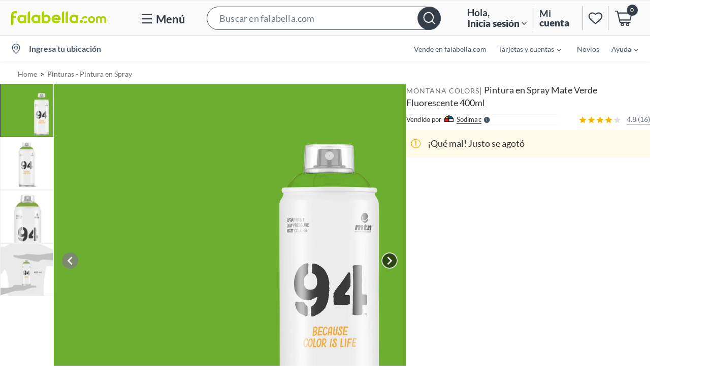

--- FILE ---
content_type: text/html; charset=utf-8
request_url: https://www.google.com/recaptcha/api2/aframe
body_size: 137
content:
<!DOCTYPE HTML><html><head><meta http-equiv="content-type" content="text/html; charset=UTF-8"></head><body><script nonce="vl5CB49AgBRkartDW-LULA">/** Anti-fraud and anti-abuse applications only. See google.com/recaptcha */ try{var clients={'sodar':'https://pagead2.googlesyndication.com/pagead/sodar?'};window.addEventListener("message",function(a){try{if(a.source===window.parent){var b=JSON.parse(a.data);var c=clients[b['id']];if(c){var d=document.createElement('img');d.src=c+b['params']+'&rc='+(localStorage.getItem("rc::a")?sessionStorage.getItem("rc::b"):"");window.document.body.appendChild(d);sessionStorage.setItem("rc::e",parseInt(sessionStorage.getItem("rc::e")||0)+1);localStorage.setItem("rc::h",'1768972019226');}}}catch(b){}});window.parent.postMessage("_grecaptcha_ready", "*");}catch(b){}</script></body></html>

--- FILE ---
content_type: text/css
request_url: https://www.sodimac.cl/static/NeuroInpage/estilosInpage/Neuroinpagev1.css
body_size: 3646
content:
#NeuroInpage .separator{
    margin: 2%;
}
#NeuroInpage p {
    font-size: 14px;
    margin-bottom: 30px;
    color: #585858;
    padding: 0px;
}
#NeuroInpage h3 {
    font-size: 20px;
    margin-top: 15px;
    margin-bottom: 5px;
    font-weight: bold;
    color: #333;
}

#NeuroInpage html {
    font-family: sans-serif;
    -ms-text-size-adjust: 100%;
    -webkit-text-size-adjust: 100%;
}

#NeuroInpage body {
    margin: 0;
}

#NeuroInpage article,
#NeuroInpage aside,
#NeuroInpage details,
#NeuroInpage figcaption,
#NeuroInpage figure,
#NeuroInpage footer,
#NeuroInpage header,
#NeuroInpage hgroup,
#NeuroInpage main,
#NeuroInpage menu,
#NeuroInpage nav,
#NeuroInpage section,
#NeuroInpage summary {
    display: block;
}

#NeuroInpage audio,
#NeuroInpage canvas,
#NeuroInpage progress,
#NeuroInpage video {
    display: inline-block;
    vertical-align: baseline;
}

#NeuroInpage audio:not([controls]) {
    display: none;
    height: 0;
}

[hidden],
#NeuroInpage template {
    display: none;
}

#NeuroInpage a {
    background-color: transparent;
}

#NeuroInpage a:active,
#NeuroInpage a:hover {
    outline: 0;
}

#NeuroInpage abbr[title] {
    border-bottom: none;
    text-decoration: underline;
    text-decoration: underline dotted;
}

#NeuroInpage b,
#NeuroInpage strong {
    font-weight: bold;
}

#NeuroInpage dfn {
    font-style: italic;
}

#NeuroInpage h1 {
    font-size: 2em;
    margin: 0.67em 0;
}

#NeuroInpage mark {
    background: #ff0;
    color: #000;
}

#NeuroInpage small {
    font-size: 80%;
}

#NeuroInpage sub,
#NeuroInpage sup {
    font-size: 75%;
    line-height: 0;
    position: relative;
    vertical-align: baseline;
}

#NeuroInpage sup {
    top: -0.5em;
}

#NeuroInpage sub {
    bottom: -0.25em;
}

#NeuroInpage img {
    border: 0;
}

#NeuroInpage svg:not(:root) {
    overflow: hidden;
}

#NeuroInpage figure {
    margin: 1em 40px;
}

#NeuroInpage hr {
    -webkit-box-sizing: content-box;
    -moz-box-sizing: content-box;
    box-sizing: content-box;
    height: 0;
}

#NeuroInpage pre {
    overflow: auto;
}

#NeuroInpage code,
#NeuroInpage kbd,
#NeuroInpage pre,
#NeuroInpage samp {
    font-family: monospace, monospace;
    font-size: 1em;
}

#NeuroInpage button,
#NeuroInpage input,
#NeuroInpage optgroup,
#NeuroInpage select,
#NeuroInpage textarea {
    color: inherit;
    font: inherit;
    margin: 0;
}

#NeuroInpage button {
    overflow: visible;
}

#NeuroInpage button,
#NeuroInpage select {
    text-transform: none;
}

#NeuroInpage button,
#NeuroInpage html input[type="button"],
#NeuroInpage input[type="reset"],
#NeuroInpage input[type="submit"] {
    -webkit-appearance: button;
    cursor: pointer;
}

#NeuroInpage button[disabled],
#NeuroInpage html input[disabled] {
    cursor: default;
}

#NeuroInpage button::-moz-focus-inner,
#NeuroInpage input::-moz-focus-inner {
    border: 0;
    padding: 0;
}

#NeuroInpage input {
    line-height: normal;
}

#NeuroInpage input[type="checkbox"],
#NeuroInpage input[type="radio"] {
    -webkit-box-sizing: border-box;
    -moz-box-sizing: border-box;
    box-sizing: border-box;
    padding: 0;
}

#NeuroInpage input[type="number"]::-webkit-inner-spin-button,
#NeuroInpage input[type="number"]::-webkit-outer-spin-button {
    height: auto;
}

#NeuroInpage input[type="search"] {
    -webkit-appearance: textfield;
    -webkit-box-sizing: content-box;
    -moz-box-sizing: content-box;
    box-sizing: content-box;
}

#NeuroInpage input[type="search"]::-webkit-search-cancel-button,
#NeuroInpage input[type="search"]::-webkit-search-decoration {
    -webkit-appearance: none;
}

#NeuroInpage fieldset {
    border: 1px solid #c0c0c0;
    margin: 0 2px;
    padding: 0.35em 0.625em 0.75em;
}

#NeuroInpage legend {
    border: 0;
    padding: 0;
}

#NeuroInpage textarea {
    overflow: auto;
}

#NeuroInpage optgroup {
    font-weight: bold;
}

#NeuroInpage table {
    border-collapse: collapse;
    border-spacing: 0;
}

#NeuroInpage td,
#NeuroInpage th {
    padding: 0;
}

#NeuroInpage img {
    max-width: 100% !important;
}

#NeuroInpage p,
#NeuroInpage h2,
#NeuroInpage h3 {
    orphans: 3;
    widows: 3;
}

#NeuroInpage h2,
#NeuroInpage h3 {
    page-break-after: avoid;
}

#NeuroInpage .navbar {
    display: none;
}

#NeuroInpage * {
    -webkit-box-sizing: border-box;
    -moz-box-sizing: border-box;
    box-sizing: border-box;
}

#NeuroInpage *:before,
#NeuroInpage *:after {
    -webkit-box-sizing: border-box;
    -moz-box-sizing: border-box;
    box-sizing: border-box;
}

#NeuroInpage html {
    font-size: 10px;
    -webkit-tap-highlight-color: rgba(0, 0, 0, 0);
}

#NeuroInpage body {
    font-family: "Helvetica Neue", Helvetica, Arial, sans-serif;
    font-size: 14px;
    line-height: 1.42857143;
    color: #333333;
    background-color: #ffffff;
}

#NeuroInpage input,
#NeuroInpage button,
#NeuroInpage select,
#NeuroInpage textarea {
    font-family: inherit;
    font-size: inherit;
    line-height: inherit;
}

#NeuroInpage a {
    color: #337ab7;
    text-decoration: none;
}

#NeuroInpage a:hover,
#NeuroInpage a:focus {
    color: #23527c;
    text-decoration: underline;
}

#NeuroInpage a:focus {
    outline: 5px auto -webkit-focus-ring-color;
    outline-offset: -2px;
}

#NeuroInpage figure {
    margin: 0;
}

#NeuroInpage img {
    vertical-align: middle;
}

#NeuroInpage .img-responsive {
    display: block;
    max-width: 100%;
    height: auto;
}

#NeuroInpage hr {
    margin-top: 20px;
    margin-bottom: 20px;
    border: 0;
    border-top: 1px solid #eeeeee;
}

#NeuroInpage h1,
#NeuroInpage h2,
#NeuroInpage h3,
#NeuroInpage h4,
#NeuroInpage h5,
#NeuroInpage h6,
#NeuroInpage .h1,
#NeuroInpage .h2,
#NeuroInpage .h3,
#NeuroInpage .h4,
#NeuroInpage .h5,
#NeuroInpage .h6 {
    font-family: inherit;
    font-weight: 500;
    line-height: 1.1;
    color: inherit;
}

#NeuroInpage h1,
#NeuroInpage .h1,
#NeuroInpage h2,
#NeuroInpage .h2,
#NeuroInpage h3,
#NeuroInpage .h3 {
    margin-top: 20px;
    margin-bottom: 10px;
}

#NeuroInpage h4,
#NeuroInpage .h4,
#NeuroInpage h5,
#NeuroInpage .h5,
#NeuroInpage h6,
#NeuroInpage .h6 {
    margin-top: 10px;
    margin-bottom: 10px;
}

#NeuroInpage h1,
#NeuroInpage .h1 {
    font-size: 36px;
}

#NeuroInpage h2,
#NeuroInpage .h2 {
    font-size: 30px;
}

#NeuroInpage h3,
#NeuroInpage .h3 {
    font-size: 24px;
}

#NeuroInpage h4,
#NeuroInpage .h4 {
    font-size: 18px;
}

#NeuroInpage h5,
#NeuroInpage .h5 {
    font-size: 14px;
}

#NeuroInpage h6,
#NeuroInpage .h6 {
    font-size: 12px;
}

#NeuroInpage p {
    margin: 0 0 10px;
}

#NeuroInpage .text-left {
    text-align: left;
}

#NeuroInpage .text-right {
    text-align: right;
}

#NeuroInpage .text-center {
    text-align: center;
}

#NeuroInpage .text-justify {
    text-align: justify;
}

#NeuroInpage .text-nowrap {
    white-space: nowrap;
}

#NeuroInpage .text-lowercase {
    text-transform: lowercase;
}

#NeuroInpage .text-uppercase {
    text-transform: uppercase;
}

#NeuroInpage .text-capitalize {
    text-transform: capitalize;
}

#NeuroInpage .text-muted {
    color: #777777;
}

#NeuroInpage .text-primary {
    color: #337ab7;
}

#NeuroInpage ul,
#NeuroInpage ol {
    margin-top: 0;
    margin-bottom: 10px;
}

@media (min-width: 768px) {

    #NeuroInpage .container {
        padding-right: 15px;
        padding-left: 15px;
        margin-right: auto;
        margin-left: auto;
    }

}

@media (min-width: 768px) {
    #NeuroInpage .container {
        width: 750px;
    }
}

@media (min-width: 992px) {
    #NeuroInpage .container {
        width: 970px;
    }
}

@media (min-width: 1200px) {
    #NeuroInpage .container {
        width: 1170px;
    }
}

#NeuroInpage .container-fluid {
    padding-right: 15px;
    padding-left: 15px;
    margin-right: auto;
    margin-left: auto;
}

#NeuroInpage .row {
    margin-right: -15px;
    margin-left: -15px;
}

#NeuroInpage .row-no-gutters {
    margin-right: 0;
    margin-left: 0;
}

#NeuroInpage .row-no-gutters [class*="col-"] {
    padding-right: 0;
    padding-left: 0;
}

#NeuroInpage .col-xs-1,
#NeuroInpage .col-sm-1,
#NeuroInpage .col-md-1,
#NeuroInpage .col-lg-1,
#NeuroInpage .col-xs-2,
#NeuroInpage .col-sm-2,
#NeuroInpage .col-md-2,
#NeuroInpage .col-lg-2,
#NeuroInpage .col-xs-3,
#NeuroInpage .col-sm-3,
#NeuroInpage .col-md-3,
#NeuroInpage .col-lg-3,
#NeuroInpage .col-xs-4,
#NeuroInpage .col-sm-4,
#NeuroInpage .col-md-4,
#NeuroInpage .col-lg-4,
#NeuroInpage .col-xs-5,
#NeuroInpage .col-sm-5,
#NeuroInpage .col-md-5,
#NeuroInpage .col-lg-5,
#NeuroInpage .col-xs-6,
#NeuroInpage .col-sm-6,
#NeuroInpage .col-md-6,
#NeuroInpage .col-lg-6,
#NeuroInpage .col-xs-7,
#NeuroInpage .col-sm-7,
#NeuroInpage .col-md-7,
#NeuroInpage .col-lg-7,
#NeuroInpage .col-xs-8,
#NeuroInpage .col-sm-8,
#NeuroInpage .col-md-8,
#NeuroInpage .col-lg-8,
#NeuroInpage .col-xs-9,
#NeuroInpage .col-sm-9,
#NeuroInpage .col-md-9,
#NeuroInpage .col-lg-9,
#NeuroInpage .col-xs-10,
#NeuroInpage .col-sm-10,
#NeuroInpage .col-md-10,
#NeuroInpage .col-lg-10,
#NeuroInpage .col-xs-11,
#NeuroInpage .col-sm-11,
#NeuroInpage .col-md-11,
#NeuroInpage .col-lg-11,
#NeuroInpage .col-xs-12,
#NeuroInpage .col-sm-12,
#NeuroInpage .col-md-12,
#NeuroInpage .col-lg-12 {
    position: relative;
    min-height: 1px;
    padding-right: 15px;
    padding-left: 15px;
}

@media (max-width: 767px) {

    #NeuroInpage .col-xs-1,
    #NeuroInpage .col-xs-2,
    #NeuroInpage .col-xs-3,
    #NeuroInpage .col-xs-4,
    #NeuroInpage .col-xs-5,
    #NeuroInpage .col-xs-6,
    #NeuroInpage .col-xs-7,
    #NeuroInpage .col-xs-8,
    #NeuroInpage .col-xs-9,
    #NeuroInpage .col-xs-10,
    #NeuroInpage .col-xs-11,
    #NeuroInpage .col-xs-12 {
        float: left;
    }

    #NeuroInpage .col-xs-12 {
        width: 100%;
    }

    #NeuroInpage .col-xs-11 {
        width: 91.66666667%;
    }

    #NeuroInpage .col-xs-10 {
        width: 83.33333333%;
    }

    #NeuroInpage .col-xs-9 {
        width: 75%;
    }

    #NeuroInpage .col-xs-8 {
        width: 66.66666667%;
    }

    #NeuroInpage .col-xs-7 {
        width: 58.33333333%;
    }

    #NeuroInpage .col-xs-6 {
        width: 50%;
    }

    #NeuroInpage .col-xs-5 {
        width: 41.66666667%;
    }

    #NeuroInpage .col-xs-4 {
        width: 33.33333333%;
    }

    #NeuroInpage .col-xs-3 {
        width: 25%;
    }

    #NeuroInpage .col-xs-2 {
        width: 16.66666667%;
    }

    #NeuroInpage .col-xs-1 {
        width: 8.33333333%;
    }
}

@media (min-width: 768px) {

    #NeuroInpage .col-sm-1,
    #NeuroInpage .col-sm-2,
    #NeuroInpage .col-sm-3,
    #NeuroInpage .col-sm-4,
    #NeuroInpage .col-sm-5,
    #NeuroInpage .col-sm-6,
    #NeuroInpage .col-sm-7,
    #NeuroInpage .col-sm-8,
    #NeuroInpage .col-sm-9,
    #NeuroInpage .col-sm-10,
    #NeuroInpage .col-sm-11,
    #NeuroInpage .col-sm-12 {
        float: left;
    }

    #NeuroInpage .col-sm-12 {
        width: 100%;
    }

    #NeuroInpage .col-sm-11 {
        width: 91.66666667%;
    }

    #NeuroInpage .col-sm-10 {
        width: 83.33333333%;
    }

    #NeuroInpage .col-sm-9 {
        width: 75%;
    }

    #NeuroInpage .col-sm-8 {
        width: 66.66666667%;
    }

    #NeuroInpage .col-sm-7 {
        width: 58.33333333%;
    }

    #NeuroInpage .col-sm-6 {
        width: 50%;
    }

    #NeuroInpage .col-sm-5 {
        width: 41.66666667%;
    }

    #NeuroInpage .col-sm-4 {
        width: 33.33333333%;
    }

    #NeuroInpage .col-sm-3 {
        width: 25%;
    }

    #NeuroInpage .col-sm-2 {
        width: 16.66666667%;
    }

    #NeuroInpage .col-sm-1 {
        width: 8.33333333%;
    }

    #NeuroInpage .col-sm-pull-12 {
        right: 100%;
    }

    #NeuroInpage .col-sm-pull-11 {
        right: 91.66666667%;
    }

    #NeuroInpage .col-sm-pull-10 {
        right: 83.33333333%;
    }

    #NeuroInpage .col-sm-pull-9 {
        right: 75%;
    }

    #NeuroInpage .col-sm-pull-8 {
        right: 66.66666667%;
    }

    #NeuroInpage .col-sm-pull-7 {
        right: 58.33333333%;
    }

    #NeuroInpage .col-sm-pull-6 {
        right: 50%;
    }

    #NeuroInpage .col-sm-pull-5 {
        right: 41.66666667%;
    }

    #NeuroInpage .col-sm-pull-4 {
        right: 33.33333333%;
    }

    #NeuroInpage .col-sm-pull-3 {
        right: 25%;
    }

    #NeuroInpage .col-sm-pull-2 {
        right: 16.66666667%;
    }

    #NeuroInpage .col-sm-pull-1 {
        right: 8.33333333%;
    }

    #NeuroInpage .col-sm-pull-0 {
        right: auto;
    }

    #NeuroInpage .col-sm-push-12 {
        left: 100%;
    }

    #NeuroInpage .col-sm-push-11 {
        left: 91.66666667%;
    }

    #NeuroInpage .col-sm-push-10 {
        left: 83.33333333%;
    }

    #NeuroInpage .col-sm-push-9 {
        left: 75%;
    }

    #NeuroInpage .col-sm-push-8 {
        left: 66.66666667%;
    }

    #NeuroInpage .col-sm-push-7 {
        left: 58.33333333%;
    }

    #NeuroInpage .col-sm-push-6 {
        left: 50%;
    }

    #NeuroInpage .col-sm-push-5 {
        left: 41.66666667%;
    }

    #NeuroInpage .col-sm-push-4 {
        left: 33.33333333%;
    }

    #NeuroInpage .col-sm-push-3 {
        left: 25%;
    }

    #NeuroInpage .col-sm-push-2 {
        left: 16.66666667%;
    }

    #NeuroInpage .col-sm-push-1 {
        left: 8.33333333%;
    }

    #NeuroInpage .col-sm-push-0 {
        left: auto;
    }

    #NeuroInpage .col-sm-offset-12 {
        margin-left: 100%;
    }

    #NeuroInpage .col-sm-offset-11 {
        margin-left: 91.66666667%;
    }

    #NeuroInpage .col-sm-offset-10 {
        margin-left: 83.33333333%;
    }

    #NeuroInpage .col-sm-offset-9 {
        margin-left: 75%;
    }

    #NeuroInpage .col-sm-offset-8 {
        margin-left: 66.66666667%;
    }

    #NeuroInpage .col-sm-offset-7 {
        margin-left: 58.33333333%;
    }

    #NeuroInpage .col-sm-offset-6 {
        margin-left: 50%;
    }

    #NeuroInpage .col-sm-offset-5 {
        margin-left: 41.66666667%;
    }

    #NeuroInpage .col-sm-offset-4 {
        margin-left: 33.33333333%;
    }

    #NeuroInpage .col-sm-offset-3 {
        margin-left: 25%;
    }

    #NeuroInpage .col-sm-offset-2 {
        margin-left: 16.66666667%;
    }

    #NeuroInpage .col-sm-offset-1 {
        margin-left: 8.33333333%;
    }

    #NeuroInpage .col-sm-offset-0 {
        margin-left: 0%;
    }
}

@media (min-width: 992px) {

    #NeuroInpage .col-md-1,
    #NeuroInpage .col-md-2,
    #NeuroInpage .col-md-3,
    #NeuroInpage .col-md-4,
    #NeuroInpage .col-md-5,
    #NeuroInpage .col-md-6,
    #NeuroInpage .col-md-7,
    #NeuroInpage .col-md-8,
    #NeuroInpage .col-md-9,
    #NeuroInpage .col-md-10,
    #NeuroInpage .col-md-11,
    #NeuroInpage .col-md-12 {
        float: left;
    }

    #NeuroInpage .col-md-12 {
        width: 100%;
    }

    #NeuroInpage .col-md-11 {
        width: 91.66666667%;
    }

    #NeuroInpage .col-md-10 {
        width: 83.33333333%;
    }

    #NeuroInpage .col-md-9 {
        width: 75%;
    }

    #NeuroInpage .col-md-8 {
        width: 66.66666667%;
    }

    #NeuroInpage .col-md-7 {
        width: 58.33333333%;
    }

    #NeuroInpage .col-md-6 {
        width: 50%;
    }

    #NeuroInpage .col-md-5 {
        width: 41.66666667%;
    }

    #NeuroInpage .col-md-4 {
        width: 33.33333333%;
    }

    #NeuroInpage .col-md-3 {
        width: 25%;
    }

    #NeuroInpage .col-md-2 {
        width: 16.66666667%;
    }

    #NeuroInpage .col-md-1 {
        width: 8.33333333%;
    }
}

@media (min-width: 1200px) {

    #NeuroInpage .col-lg-1,
    #NeuroInpage .col-lg-2,
    #NeuroInpage .col-lg-3,
    #NeuroInpage .col-lg-4,
    #NeuroInpage .col-lg-5,
    #NeuroInpage .col-lg-6,
    #NeuroInpage .col-lg-7,
    #NeuroInpage .col-lg-8,
    #NeuroInpage .col-lg-9,
    #NeuroInpage .col-lg-10,
    #NeuroInpage .col-lg-11,
    #NeuroInpage .col-lg-12 {
        float: left;
    }

    #NeuroInpage .col-lg-12 {
        width: 100%;
    }

    #NeuroInpage .col-lg-11 {
        width: 91.66666667%;
    }

    #NeuroInpage .col-lg-10 {
        width: 83.33333333%;
    }

    #NeuroInpage .col-lg-9 {
        width: 75%;
    }

    #NeuroInpage .col-lg-8 {
        width: 66.66666667%;
    }

    #NeuroInpage .col-lg-7 {
        width: 58.33333333%;
    }

    #NeuroInpage .col-lg-6 {
        width: 50%;
    }

    #NeuroInpage .col-lg-5 {
        width: 41.66666667%;
    }

    #NeuroInpage .col-lg-4 {
        width: 33.33333333%;
    }

    #NeuroInpage .col-lg-3 {
        width: 25%;
    }

    #NeuroInpage .col-lg-2 {
        width: 16.66666667%;
    }

    #NeuroInpage .col-lg-1 {
        width: 8.33333333%;
    }
}

#NeuroInpag .clearfix:after,
#NeuroInpag .dl-horizontal dd:after,
#NeuroInpag .container:after,
#NeuroInpag .container-fluid:after,
#NeuroInpag .row:after,
#NeuroInpag .form-horizontal .form-group:after {
    clear: both;
}

#NeuroInpag .center-block {
    display: block;
    margin-right: auto;
    margin-left: auto;
}

#NeuroInpag .pull-right {
    float: right !important;
}

#NeuroInpag .pull-left {
    float: left !important;
}

#NeuroInpag .hide {
    display: none !important;
}

#NeuroInpag .show {
    display: block !important;
}

#NeuroInpag .invisible {
    visibility: hidden;
}

#NeuroInpag .text-hide {
    font: 0/0 a;
    color: transparent;
    text-shadow: none;
    background-color: transparent;
    border: 0;
}

#NeuroInpag .hidden {
    display: none !important;
}

#NeuroInpag .affix {
    position: fixed;
}

#NeuroInpage .embed-responsive {
    position: relative;
    display: block;
    height: 0;
    padding: 0;
    overflow: hidden;
}

#NeuroInpage .embed-responsive .embed-responsive-item,
#NeuroInpage .embed-responsive iframe,
#NeuroInpage .embed-responsive embed,
#NeuroInpage .embed-responsive object,
#NeuroInpage .embed-responsive video {
    position: absolute;
    top: 0;
    left: 0;
    bottom: 0;
    height: 100%;
    width: 100%;
    border: 0;
}

#NeuroInpage .embed-responsive-16by9 {
    padding-bottom: 56.25%;
}

#NeuroInpage .embed-responsive-4by3 {
    padding-bottom: 75%;
}

@-ms-viewport {
    width: device-width;
}

#NeuroInpag .visible-xs,
#NeuroInpag .visible-sm,
#NeuroInpag .visible-md,
#NeuroInpag .visible-lg {
    display: none !important;
}

#NeuroInpag .visible-xs-block,
#NeuroInpag .visible-xs-inline,
#NeuroInpag .visible-xs-inline-block,
#NeuroInpag .visible-sm-block,
#NeuroInpag .visible-sm-inline,
#NeuroInpag .visible-sm-inline-block,
#NeuroInpag .visible-md-block,
#NeuroInpag .visible-md-inline,
#NeuroInpag .visible-md-inline-block,
#NeuroInpag .visible-lg-block,
#NeuroInpag .visible-lg-inline,
#NeuroInpag .visible-lg-inline-block {
    display: none !important;
}

@media (max-width: 767px) {
    #NeuroInpag .visible-xs {
        display: block !important;
    }


}

@media (max-width: 767px) {
    #NeuroInpag .visible-xs-block {
        display: block !important;
    }
}

@media (max-width: 767px) {
    #NeuroInpag .visible-xs-inline {
        display: inline !important;
    }
}

@media (max-width: 767px) {
    #NeuroInpag .visible-xs-inline-block {
        display: inline-block !important;
    }
}

@media (min-width: 768px) and (max-width: 991px) {
    #NeuroInpag .visible-sm {
        display: block !important;
    }

}

@media (min-width: 768px) and (max-width: 991px) {
    #NeuroInpag .visible-sm-block {
        display: block !important;
    }
}

@media (min-width: 768px) and (max-width: 991px) {
    #NeuroInpag .visible-sm-inline {
        display: inline !important;
    }
}

@media (min-width: 768px) and (max-width: 991px) {
    #NeuroInpag .visible-sm-inline-block {
        display: inline-block !important;
    }
}

@media (min-width: 992px) and (max-width: 1199px) {
    #NeuroInpag .visible-md {
        display: block !important;
    }

}

@media (min-width: 992px) and (max-width: 1199px) {
    #NeuroInpag .visible-md-block {
        display: block !important;
    }
}

@media (min-width: 992px) and (max-width: 1199px) {
    #NeuroInpag .visible-md-inline {
        display: inline !important;
    }
}

@media (min-width: 992px) and (max-width: 1199px) {
    #NeuroInpag .visible-md-inline-block {
        display: inline-block !important;
    }
}

@media (min-width: 1200px) {
    #NeuroInpag .visible-lg {
        display: block !important;
    }
}

@media (min-width: 1200px) {
    #NeuroInpag .visible-lg-block {
        display: block !important;
    }
}

@media (min-width: 1200px) {
    #NeuroInpag .visible-lg-inline {
        display: inline !important;
    }
}

@media (min-width: 1200px) {
    #NeuroInpag .visible-lg-inline-block {
        display: inline-block !important;
    }
}

@media (max-width: 767px) {
    #NeuroInpag .hidden-xs {
        display: none !important;
    }
}

@media (min-width: 768px) and (max-width: 991px) {
    #NeuroInpag .hidden-sm {
        display: none !important;
    }
}

@media (min-width: 992px) and (max-width: 1199px) {
    #NeuroInpag .hidden-md {
        display: none !important;
    }
}

@media (min-width: 1200px) {
    #NeuroInpag .hidden-lg {
        display: none !important;
    }
}

/* estilos para ul li */

#NeuroInpage ul li {
    font-weight: 900;
    margin-left: 15px;
}

#NeuroInpage  ul li::before {
  content: "\2022";  
  font-weight: bold; 
  display: inline-block; 
  width: 1em; 
  margin-left: -1em; 
  margin-bottom:5px;
}


/* -- REVISION DISEÑO VD - JS - 12122022 -- */
/* -- estilos para ficha tecnica en inpage -- */

#NeuroInpage .ficha-tec {
    width: 100%;
    font-family: inherit;
    font-size: 1rem;
    position: relative;
    display: block;
    font-family: 'Lato', sans-serif;
    color: #363636;
}
#NeuroInpage .ficha-tec tbody tr {
    background-color: #f8f8f8;
}
#NeuroInpage .ficha-tec tbody tr:nth-child(2n + 1) {
    background-color: #eee;
}
#NeuroInpage .ficha-tec td {
    padding: 21px;
}
#NeuroInpage .ficha-tec td.dato {
    width: 43%;
    font-weight: 600;
}
#NeuroInpage .ficha-tec td.detalle {
    width: 57%;
}

/* -- REVISION DISEÑO VD - JS - 12122022 -- */
/* -- estilos para ficha tecnica en inpage -- */

--- FILE ---
content_type: application/x-javascript
request_url: https://assets.adobedtm.com/68ade2efaac6/05d444b949be/67130fcb581c/RC35836b93779c49e3b24332dcc75313ba-source.min.js
body_size: 269
content:
// For license information, see `https://assets.adobedtm.com/68ade2efaac6/05d444b949be/67130fcb581c/RC35836b93779c49e3b24332dcc75313ba-source.js`.
_satellite.__registerScript('https://assets.adobedtm.com/68ade2efaac6/05d444b949be/67130fcb581c/RC35836b93779c49e3b24332dcc75313ba-source.min.js', "const card=document.querySelector(\".addToCart-container\"),textEnglish=\"Max distinct item allowed has been exceeded\";var observer=new MutationObserver((function(e){e.forEach((function(){var e=document.querySelector(\".warning-label\");e.innerText===textEnglish&&(e.innerText=\"Alcanzaste el m\\xe1ximo de 10 productos diferentes en tu Carro. Si lo quieres agregar, puedes eliminar uno de los que ya llevas.\")}))})),config={attributes:!0,childList:!0,characterData:!0};null!==card&&observer.observe(card,config);");

--- FILE ---
content_type: image/svg+xml
request_url: https://images.falabella.com/v3/assets/blt7c5c2f2f888a7cc3/bltee24e879d497dc04/65b2492a1be7ff13e55d90c6/carritodesk.svg
body_size: -238
content:
<svg width="35" height="32" viewBox="0 0 35 32" fill="none" xmlns="http://www.w3.org/2000/svg">
<g clip-path="url(#clip0_3683_52420)">
<path d="M35 4.5H7.375L6.375 0.5H0.25V2.625H4.75L10.125 25.375H13.875C12.875 25.875 12.125 27 12.125 28.25C12.125 30.125 13.625 31.625 15.5 31.625C17.375 31.625 18.75 30.125 18.75 28.25C18.75 27 18 25.875 17 25.375H24.25C23.25 25.875 22.5 27 22.5 28.25C22.5 30.125 24 31.625 25.875 31.625C27.75 31.625 29.125 30.125 29.125 28.25C29.125 27 28.375 25.875 27.375 25.375H31.5V23.25H11.75L11 20.375H31.75L35 4.5ZM15.375 29.75C14.5 29.75 13.875 29.125 13.875 28.25C13.875 27.375 14.5 26.75 15.375 26.75C16.25 26.75 16.875 27.375 16.875 28.25C16.875 29.125 16.25 29.75 15.375 29.75ZM25.75 29.75C24.875 29.75 24.25 29.125 24.25 28.25C24.25 27.375 24.875 26.75 25.75 26.75C26.625 26.75 27.25 27.375 27.25 28.25C27.25 29.125 26.5 29.75 25.75 29.75ZM10.625 18.25L7.875 6.75H32.5L30.25 18.25H10.625Z" fill="#343E49"/>
</g>
<defs>
<clipPath id="clip0_3683_52420">
<rect width="35" height="32" fill="white"/>
</clipPath>
</defs>
</svg>


--- FILE ---
content_type: application/javascript; charset=UTF-8
request_url: https://dev.visualwebsiteoptimizer.com/j.php?a=623478&u=https%3A%2F%2Fsodimac.falabella.com%2Fsodimac-cl%2Fproduct%2F110254957%2FPintura-en-Spray-Mate-Verde-Fluorescente-400ml%2F110254962&f=1&vn=1.5
body_size: 24901
content:
(function(){function _vwo_err(e){function gE(e,a){return"https://dev.visualwebsiteoptimizer.com/ee.gif?a=623478&s=j.php&_cu="+encodeURIComponent(window.location.href)+"&e="+encodeURIComponent(e&&e.message&&e.message.substring(0,1e3)+"&vn=")+(e&&e.code?"&code="+e.code:"")+(e&&e.type?"&type="+e.type:"")+(e&&e.status?"&status="+e.status:"")+(a||"")}var vwo_e=gE(e);try{typeof navigator.sendBeacon==="function"?navigator.sendBeacon(vwo_e):(new Image).src=vwo_e}catch(err){}}try{var extE=0,prevMode=false;window._VWO_Jphp_StartTime = (window.performance && typeof window.performance.now === 'function' ? window.performance.now() : new Date().getTime());;;(function(){window._VWO=window._VWO||{};var aC=window._vwo_code;if(typeof aC==='undefined'){window._vwo_mt='dupCode';return;}if(window._VWO.sCL){window._vwo_mt='dupCode';window._VWO.sCDD=true;try{if(aC){clearTimeout(window._vwo_settings_timer);var h=document.querySelectorAll('#_vis_opt_path_hides');var x=h[h.length>1?1:0];x&&x.remove();}}catch(e){}return;}window._VWO.sCL=true;;window._vwo_mt="live";var localPreviewObject={};var previewKey="_vis_preview_"+623478;var wL=window.location;;try{localPreviewObject[previewKey]=window.localStorage.getItem(previewKey);JSON.parse(localPreviewObject[previewKey])}catch(e){localPreviewObject[previewKey]=""}try{window._vwo_tm="";var getMode=function(e){var n;if(window.name.indexOf(e)>-1){n=window.name}else{n=wL.search.match("_vwo_m=([^&]*)");n=n&&atob(decodeURIComponent(n[1]))}return n&&JSON.parse(n)};var ccMode=getMode("_vwo_cc");if(window.name.indexOf("_vis_heatmap")>-1||window.name.indexOf("_vis_editor")>-1||ccMode||window.name.indexOf("_vis_preview")>-1){try{if(ccMode){window._vwo_mt=decodeURIComponent(wL.search.match("_vwo_m=([^&]*)")[1])}else if(window.name&&JSON.parse(window.name)){window._vwo_mt=window.name}}catch(e){if(window._vwo_tm)window._vwo_mt=window._vwo_tm}}else if(window._vwo_tm.length){window._vwo_mt=window._vwo_tm}else if(location.href.indexOf("_vis_opt_preview_combination")!==-1&&location.href.indexOf("_vis_test_id")!==-1){window._vwo_mt="sharedPreview"}else if(localPreviewObject[previewKey]){window._vwo_mt=JSON.stringify(localPreviewObject)}if(window._vwo_mt!=="live"){;if(typeof extE!=="undefined"){extE=1}if(!getMode("_vwo_cc")){(function(){var cParam='';try{if(window.VWO&&window.VWO.appliedCampaigns){var campaigns=window.VWO.appliedCampaigns;for(var cId in campaigns){if(campaigns.hasOwnProperty(cId)){var v=campaigns[cId].v;if(cId&&v){cParam='&c='+cId+'-'+v+'-1';break;}}}}}catch(e){}var prevMode=false;_vwo_code.load('https://dev.visualwebsiteoptimizer.com/j.php?mode='+encodeURIComponent(window._vwo_mt)+'&a=623478&f=1&u='+encodeURIComponent(window._vis_opt_url||document.URL)+'&eventArch=true'+cParam,{sL:window._vwo_code.sL});if(window._vwo_code.sL){prevMode=true;}})();}else{(function(){window._vwo_code&&window._vwo_code.finish();_vwo_ccc={u:"/j.php?a=623478&u=https%3A%2F%2Fsodimac.falabella.com%2Fsodimac-cl%2Fproduct%2F110254957%2FPintura-en-Spray-Mate-Verde-Fluorescente-400ml%2F110254962&f=1&vn=1.5"};var s=document.createElement("script");s.src="https://app.vwo.com/visitor-behavior-analysis/dist/codechecker/cc.min.js?r="+Math.random();document.head.appendChild(s)})()}}}catch(e){var vwo_e=new Image;vwo_e.src="https://dev.visualwebsiteoptimizer.com/ee.gif?s=mode_det&e="+encodeURIComponent(e&&e.stack&&e.stack.substring(0,1e3)+"&vn=");aC&&window._vwo_code.finish()}})();
;;window._vwo_cookieDomain="falabella.com";;;;if(prevMode){return}if(window._vwo_mt === "live"){window.VWO=window.VWO||[];window._vwo_acc_id=623478;window.VWO._=window.VWO._||{};;;window.VWO.visUuid="D8D75694BBA7A049D3A56C7A401DB18D3|b8d838ac167e8649f14076cb325a6a3b";
;_vwo_code.sT=_vwo_code.finished();(function(c,a,e,d,b,z,g,sT){if(window.VWO._&&window.VWO._.isBot)return;const cookiePrefix=window._vwoCc&&window._vwoCc.cookiePrefix||"";const useLocalStorage=sT==="ls";const cookieName=cookiePrefix+"_vwo_uuid_v2";const escapedCookieName=cookieName.replace(/([.*+?^${}()|[\]\\])/g,"\\$1");const cookieDomain=g;function getValue(){if(useLocalStorage){return localStorage.getItem(cookieName)}else{const regex=new RegExp("(^|;\\s*)"+escapedCookieName+"=([^;]*)");const match=e.cookie.match(regex);return match?decodeURIComponent(match[2]):null}}function setValue(value,days){if(useLocalStorage){localStorage.setItem(cookieName,value)}else{e.cookie=cookieName+"="+value+"; expires="+new Date(864e5*days+ +new Date).toGMTString()+"; domain="+cookieDomain+"; path=/"}}let existingValue=null;if(sT){const cookieRegex=new RegExp("(^|;\\s*)"+escapedCookieName+"=([^;]*)");const cookieMatch=e.cookie.match(cookieRegex);const cookieValue=cookieMatch?decodeURIComponent(cookieMatch[2]):null;const lsValue=localStorage.getItem(cookieName);if(useLocalStorage){if(lsValue){existingValue=lsValue;if(cookieValue){e.cookie=cookieName+"=; expires=Thu, 01 Jan 1970 00:00:01 GMT; domain="+cookieDomain+"; path=/"}}else if(cookieValue){localStorage.setItem(cookieName,cookieValue);e.cookie=cookieName+"=; expires=Thu, 01 Jan 1970 00:00:01 GMT; domain="+cookieDomain+"; path=/";existingValue=cookieValue}}else{if(cookieValue){existingValue=cookieValue;if(lsValue){localStorage.removeItem(cookieName)}}else if(lsValue){e.cookie=cookieName+"="+lsValue+"; expires="+new Date(864e5*366+ +new Date).toGMTString()+"; domain="+cookieDomain+"; path=/";localStorage.removeItem(cookieName);existingValue=lsValue}}a=existingValue||a}else{const regex=new RegExp("(^|;\\s*)"+escapedCookieName+"=([^;]*)");const match=e.cookie.match(regex);a=match?decodeURIComponent(match[2]):a}-1==e.cookie.indexOf("_vis_opt_out")&&-1==d.location.href.indexOf("vwo_opt_out=1")&&(window.VWO.visUuid=a),a=a.split("|"),b=new Image,g=window._vis_opt_domain||c||d.location.hostname.replace(/^www\./,""),b.src="https://dev.visualwebsiteoptimizer.com/v.gif?cd="+(window._vis_opt_cookieDays||0)+"&a=623478&d="+encodeURIComponent(d.location.hostname.replace(/^www\./,"") || c)+"&u="+a[0]+"&h="+a[1]+"&t="+z,d.vwo_iehack_queue=[b],setValue(a.join("|"),366)})("falabella.com",window.VWO.visUuid,document,window,0,_vwo_code.sT,"falabella.com","false"||null);
;clearTimeout(window._vwo_settings_timer);window._vwo_settings_timer=null;VWO.load_co=function(a,opts={}){var b=document.createElement('script');b.src=a;b.crossOrigin='anonymous';b.type='text/javascript';b.fetchPriority='high';opts.defer&&(b.defer=!0);b.innerText;b.onerror=function(){if(gcpfb(a,VWO.load_co)){return;}_vwo_code.finish();(new Image()).src='https://dev.visualwebsiteoptimizer.com/ee.gif?a=623478&s=j.php&e=loading_failure:'+a;};document.getElementsByTagName('head')[0].appendChild(b);};
;;;;var vwoCode=window._vwo_code;if(vwoCode.filterConfig&&vwoCode.filterConfig.filterTime==="balanced"){vwoCode.removeLoaderAndOverlay()}var vwo_CIF=false;var UAP=false;;;var _vwo_style=document.getElementById('_vis_opt_path_hides'),_vwo_css=(vwoCode.hide_element_style?vwoCode.hide_element_style():'{opacity:0 !important;filter:alpha(opacity=0) !important;background:none !important;transition:none !important;}')+':root {--vwo-el-opacity:0 !important;--vwo-el-filter:alpha(opacity=0) !important;--vwo-el-bg:none !important;--vwo-el-ts:none !important;}',_vwo_text="#sponsored-strip-container,div[id*=\"PDP_swipe\"].image-gallery-carousel__item--video" + _vwo_css;if (_vwo_style) { var e = _vwo_style.classList.contains("_vis_hide_layer") && _vwo_style; if (UAP && !UAP() && vwo_CIF && !vwo_CIF()) { e ? e.parentNode.removeChild(e) : _vwo_style.parentNode.removeChild(_vwo_style) } else { if (e) { var t = _vwo_style = document.createElement("style"), o = document.getElementsByTagName("head")[0], s = document.querySelector("#vwoCode"); t.setAttribute("id", "_vis_opt_path_hides"), s && t.setAttribute("nonce", s.nonce), t.setAttribute("type", "text/css"), o.appendChild(t) } if (_vwo_style.styleSheet) _vwo_style.styleSheet.cssText = _vwo_text; else { var l = document.createTextNode(_vwo_text); _vwo_style.appendChild(l) } e ? e.parentNode.removeChild(e) : _vwo_style.removeChild(_vwo_style.childNodes[0])}};window.VWO.ssMeta = { enabled: 0, noSS: 0 };;;VWO._=VWO._||{};window._vwo_clicks=false;VWO._.allSettings=(function(){return{dataStore:{campaigns:{184:{"status":"RUNNING","combs":{"2":0.2,"3":0.2,"4":0.2,"1":0,"6":0.2,"5":0.2},"name":"EXP \n1218\n - Vistas de fotos + Mouse Over DESK","muts":{"post":{"refresh":true,"enabled":true}},"urlRegex":"||||||||||||||||||","segment_code":"true","mt":{"1":"4910686"},"pc_traffic":100,"id":184,"metrics":[{"metricId":552448,"id":1,"type":"m"}],"triggers":["19932215"],"pg_config":["3073102"],"stag":0,"cEV":1,"ibe":1,"pgre":true,"ss":null,"ep":1765487164000,"varSegAllowed":false,"goals":{"1":{"identifier":"vwo_pageView","mca":false,"type":"CUSTOM_GOAL"}},"comb_n":{"2":"Variation-B","3":"Variation-C","4":"Variation-D","1":"Control","6":"Pseudo-Control","5":"Variation-E"},"sections":{"1":{"variation_names":{"2":"Variation-B","3":"Variation-C","4":"Variation-D","1":"Control","6":"Pseudo-Control","5":"Variation-E"},"triggers":[],"path":"","editorXPaths":{"2":[],"3":[],"4":[],"1":[],"6":[],"5":[]},"globalWidgetSnippetIds":{"2":[],"3":[],"4":[],"1":[],"6":[],"5":[]},"segment":{"2":1,"3":1,"4":1,"1":1,"6":1,"5":1},"variations":{"2":[{"cpath":"","xpath":"HEAD","tag":"C_623478_184_1_2_0"}],"3":[{"cpath":"","xpath":"HEAD","tag":"C_623478_184_1_3_0"}],"4":[{"cpath":"","xpath":"HEAD","tag":"C_623478_184_1_4_0"}],"1":[],"6":[{"cpath":"","xpath":"HEAD","tag":"C_623478_184_1_6_0"}],"5":[{"cpath":"","xpath":"HEAD","tag":"C_623478_184_1_5_0"}]}}},"version":4,"type":"VISUAL_AB","ps":true,"exclude_url":"","multiple_domains":0,"manual":false,"clickmap":0,"globalCode":[]}, 120:{"status":"RUNNING","combs":{"1":0,"2":0.5,"3":0.5},"name":"EXP 1127 - AB Test Venta incremental Personalización","muts":{"post":{"refresh":true,"enabled":true}},"urlRegex":"||||||||||||||","segment_code":"true","mt":{"1":"4910686"},"stag":0,"pc_traffic":1,"id":120,"metrics":[{"metricId":552448,"id":1,"type":"m"}],"triggers":["19063889"],"pg_config":["2847002"],"meg":1,"cEV":1,"ibe":1,"pgre":true,"ss":null,"ep":1746446789000,"varSegAllowed":false,"goals":{"1":{"identifier":"vwo_pageView","mca":false,"type":"CUSTOM_GOAL"}},"comb_n":{"1":"Control","2":"Variation-B","3":"Pseudo-Control"},"sections":{"1":{"variation_names":{"1":"Control","2":"Variation-B","3":"Pseudo-Control"},"triggers":[],"path":"","editorXPaths":{"1":[],"2":[],"3":[]},"globalWidgetSnippetIds":{"1":[],"2":[],"3":[]},"segment":{"1":1,"2":1,"3":1},"variations":{"1":[],"2":[{"cpath":"","xpath":"HEAD","tag":"C_623478_120_1_2_0"}],"3":[{"cpath":"","xpath":"HEAD","tag":"C_623478_120_1_3_0"}]}}},"version":4,"type":"VISUAL_AB","ps":true,"exclude_url":"","multiple_domains":0,"manual":false,"clickmap":0,"globalCode":[]}, 192:{"status":"RUNNING","combs":{"4":0.333333,"1":0,"2":0.333333,"3":0.333333},"name":"EXP 1242 - [FACL] AB Test for New Rate Based Relevance Function in Ranking","muts":{"post":{"refresh":true,"enabled":true}},"urlRegex":"||||","segment_code":"(_vwo_u.cm('eO','js','1'))","mt":{"1":"21972727"},"stag":0,"pc_traffic":10,"pg_config":["3097756"],"metrics":[{"metricId":0,"id":1,"type":"g"}],"pgre":true,"triggers":["21877393"],"meg":1,"id":192,"ibe":1,"sen":true,"ss":{"js":{"1":"function() {\n  const getCookie = (cookieName) => {\n    return (\n      document.cookie\n        .split(\"; \")\n        .find((row) => row.startsWith(cookieName))\n        ?.split(\"=\")[1] || \"\"\n    );\n  };\n\n  const homePath = \"\/falabella-cl\";\n\n  const path = window.location.pathname;\n\n  if (path === homePath || path.includes(\"\/product\/\")) {\n    executeTrigger();\n  } else if (path.includes(\"\/search\") && getCookie(\"search_ab\")) {\n    executeTrigger();\n  }\n}\n"},"csa":1,"se":"true"},"ep":1768499683000,"varSegAllowed":false,"goals":{"1":{"identifier":"vwo_pageView","mca":false,"type":"CUSTOM_GOAL"}},"comb_n":{"4":"Variation-C","1":"Control","2":"Pseudo-Control","3":"Variation-B"},"sections":{"1":{"variation_names":{"4":"Variation-C","1":"Control","2":"Pseudo-Control","3":"Variation-B"},"triggers":[],"path":"","editorXPaths":{"4":[],"1":[],"2":[],"3":[]},"globalWidgetSnippetIds":{"4":[],"1":[],"2":[],"3":[]},"segment":{"4":1,"1":1,"2":1,"3":1},"variations":{"4":[{"cpath":"","xpath":"HEAD","tag":"C_623478_192_1_4_0"}],"1":[],"2":[{"cpath":"","xpath":"HEAD","tag":"C_623478_192_1_2_0"}],"3":[{"cpath":"","xpath":"HEAD","tag":"C_623478_192_1_3_0"}]}}},"version":4,"type":"VISUAL_AB","ps":true,"exclude_url":"","multiple_domains":0,"manual":false,"clickmap":0,"globalCode":[]}, 188:{"status":"RUNNING","combs":{"1":0,"2":0.5,"3":0.5},"name":"EXP 1231 - AB Test new PDP desktop","muts":{"post":{"refresh":true,"enabled":true}},"urlRegex":"||","segment_code":"(_vwo_u.cm('eO','js','1'))","mt":{"1":"4910686"},"pc_traffic":50,"stag":0,"metrics":[{"metricId":552448,"id":1,"type":"m"}],"pg_config":["3070312"],"triggers":["21443230"],"meg":1,"id":188,"ibe":1,"pgre":true,"ss":{"js":{"1":"function() {\n  const isDeviceMobile = () => {\n    return \/Android|webOS|iPhone|iPad|iPod|BlackBerry|BB|PlayBook|IEMobile|Windows Phone|Kindle|Silk|Opera Mini\/i.test(\n      navigator.userAgent\n    );\n  };\n\n  if (!isDeviceMobile()) {\n    const p = window.location.pathname;\n    if (p === \"\/falabella-cl\" || p.includes(\"\/product\")) {\n      executeTrigger();\n    }\n  }\n}\n"},"csa":1},"ep":1767104323000,"varSegAllowed":false,"goals":{"1":{"identifier":"vwo_pageView","mca":false,"type":"CUSTOM_GOAL"}},"comb_n":{"1":"Control","2":"Variation-B","3":"Pseudo-Control"},"sections":{"1":{"variation_names":{"1":"Control","2":"Variation-B","3":"Pseudo-Control"},"triggers":[],"path":"","editorXPaths":{"1":[],"2":[],"3":[]},"globalWidgetSnippetIds":{"1":[],"2":[],"3":[]},"segment":{"1":1,"2":1,"3":1},"variations":{"1":[],"2":[{"cpath":"","xpath":"HEAD","tag":"C_623478_188_1_2_0"}],"3":[{"cpath":"","xpath":"HEAD","tag":"C_623478_188_1_3_0"}]}}},"version":4,"type":"VISUAL_AB","ps":true,"exclude_url":"","multiple_domains":0,"manual":false,"clickmap":0,"globalCode":[]}, 92:{"status":"RUNNING","combs":{"1":0,"2":0.5,"3":0.5},"name":"EXP 1087 - Always on - Turn off Sponsored Ads","muts":{"post":{"refresh":true,"enabled":true}},"urlRegex":"||||||||","segment_code":"true","mt":{"2":"8846310","3":"8846313","4":"11407828","5":"11407831","6":"8568698"},"stag":0,"pc_traffic":4,"id":92,"metrics":[{"metricId":978903,"id":2,"type":"m"},{"metricId":978900,"id":3,"type":"m"},{"metricId":1155691,"id":4,"type":"m"},{"metricId":1155688,"id":5,"type":"m"},{"metricId":963545,"id":6,"type":"m"}],"triggers":["19063862"],"pg_config":["2846999"],"meg":1,"cEV":1,"ibe":1,"pgre":true,"ss":null,"ep":1735910790000,"varSegAllowed":false,"goals":{"2":{"identifier":"ctrXlpToPdp","mca":false,"type":"CUSTOM_GOAL"},"3":{"identifier":"addtocart","mca":false,"type":"CUSTOM_GOAL"},"4":{"identifier":"newOrder","mca":true,"revenueProp":"numberOfUniqueProducts","type":"REVENUE_TRACKING"},"5":{"identifier":"newOrder","mca":true,"revenueProp":"orderValue","type":"REVENUE_TRACKING"},"6":{"identifier":"newOrder","mca":false,"type":"CUSTOM_GOAL"}},"comb_n":{"1":"Control","2":"Pseudo-Control","3":"Variation-B"},"sections":{"1":{"variation_names":{"1":"Control","2":"Pseudo-Control","3":"Variation-B"},"triggers":[],"path":"","editorXPaths":{"1":[],"2":[],"3":[]},"globalWidgetSnippetIds":{"1":[],"2":[],"3":[]},"segment":{"1":1,"2":1,"3":1},"variations":{"1":[],"2":[{"cpath":"","xpath":"HEAD","tag":"C_623478_92_1_2_0"}],"3":[{"rtag":"R_623478_92_1_3_0","cpath":"#sponsored-strip-container","xpath":"HEAD","tag":"C_623478_92_1_3_0"}]}}},"version":4,"type":"VISUAL_AB","ps":true,"exclude_url":"","multiple_domains":0,"manual":false,"clickmap":0,"globalCode":[]}, 191:{"status":"RUNNING","combs":{"2":0.25,"3":0.25,"4":0.25,"1":0,"5":0.25},"name":"EXP 1240 - CCI in the navegation","muts":{"post":{"refresh":true,"enabled":true}},"urlRegex":"||||||||","segment_code":"(_vwo_u.cm('eO','js','1'))","mt":{"1":"4910686"},"stag":0,"pc_traffic":60,"pg_config":["2846999"],"metrics":[{"metricId":552448,"id":1,"type":"m"}],"pgre":true,"triggers":["22018561"],"meg":1,"id":191,"ibe":1,"sen":true,"ss":{"js":{"1":"function() {\n  const INSTALLMENTS_PARAMS = {\n    threshold: 100000,\n  };\n\n  const isXLP = () => {\n    return !![\"\/search\", \"\/category\", \"\/collection\", \"\/brand\"].find((p) =>\n      window.location.pathname.includes(p)\n    );\n  };\n\n  if (window.location.pathname.includes(\"\/product\") && !document.querySelector(\"div.installments-text\")) {\n\n    const getMinPrice = (container) => {\n      const arrNum = selectors\n        .map((sel) => {\n          const e = container.querySelector(sel.s);\n          if (!e) return 0;\n          let price = e.dataset[sel.p].replaceAll(\".\", \"\");\n\n          if (price.includes(\",\")) {\n            price = 0;\n          }\n\n          return e ? Number(price) : 0;\n        })\n        .filter((p) => p !== 0);\n      return arrNum.length >= 1 ? Math.min(...arrNum) : 0;\n    };\n\n    const container = document.querySelector(\"div.prices-container\");\n    if (container) {\n      container.querySelector(\".exp-installments-container\")?.remove();\n      const minPrice = getMinPrice(container);\n      if (minPrice >= INSTALLMENTS_PARAMS.threshold) {\n        executeTrigger();\n      }\n    }\n  } else if (isXLP()) {\n    executeTrigger();\n  }\n}\n"},"csa":1,"se":"true"},"ep":1768325257000,"varSegAllowed":false,"goals":{"1":{"identifier":"vwo_pageView","mca":false,"type":"CUSTOM_GOAL"}},"comb_n":{"2":"Variation-B","3":"Variation-C","4":"Variation-D","1":"Control","5":"Pseudo-Control"},"sections":{"1":{"variation_names":{"2":"Variation-B","3":"Variation-C","4":"Variation-D","1":"Control","5":"Pseudo-Control"},"triggers":[],"path":"","editorXPaths":{"2":[],"3":[],"4":[],"1":[],"5":[]},"globalWidgetSnippetIds":{"2":[],"3":[],"4":[],"1":[],"5":[]},"segment":{"2":1,"3":1,"4":1,"1":1,"5":1},"variations":{"2":[{"rtag":"R_623478_191_1_2_0","cpath":".exp-installments-container,.exp-installments-xlp,.exp-installments-pdp,.exp-installments-desc","xpath":"HEAD","tag":"C_623478_191_1_2_0"}],"3":[{"rtag":"R_623478_191_1_3_0","cpath":".exp-installments-container,.exp-installments-xlp,.exp-installments-pdp,.exp-installments-desc","xpath":"HEAD","tag":"C_623478_191_1_3_0"}],"4":[{"rtag":"R_623478_191_1_4_0","cpath":".exp-installments-container,.exp-installments-xlp,.exp-installments-pdp,.exp-installments-desc","xpath":"HEAD","tag":"C_623478_191_1_4_0"}],"1":[],"5":[{"cpath":"","xpath":"HEAD","tag":"C_623478_191_1_5_0"}]}}},"version":4,"type":"VISUAL_AB","ps":true,"exclude_url":"","multiple_domains":0,"manual":false,"clickmap":0,"globalCode":[]}, 183:{"status":"RUNNING","combs":{"4":0.333333,"1":0,"2":0.333333,"3":0.333333},"name":"EXP 1221 - ABC Test inspirational XLP","muts":{"post":{"refresh":true,"enabled":true}},"urlRegex":"||||||||||","segment_code":"(_vwo_u.cm('eO','js','1'))","mt":{"1":"4910686"},"pc_traffic":100,"pg_config":["3097936"],"metrics":[{"metricId":552448,"id":1,"type":"m"}],"pgre":true,"triggers":["21567418"],"stag":0,"id":183,"ibe":1,"sen":true,"ss":{"js":{"1":"function() {\n\tconst isDeviceMobile = () => {\n\t\treturn \/Android|webOS|iPhone|iPad|iPod|BlackBerry|BB|PlayBook|IEMobile|Windows Phone|Kindle|Silk|Opera Mini\/i.test(\n\t\t\tnavigator.userAgent\n\t\t);\n\t};\n\n\tif (isDeviceMobile() || window.innerWidth <= 768) {\n\t\texecuteTrigger();\n\t}\n}"},"csa":1,"se":"true"},"ep":1764848398000,"varSegAllowed":false,"goals":{"1":{"identifier":"vwo_pageView","mca":false,"type":"CUSTOM_GOAL"}},"comb_n":{"4":"Pseudo-Control","1":"Control","2":"Variation-B","3":"Variation-C"},"sections":{"1":{"variation_names":{"4":"Pseudo-Control","1":"Control","2":"Variation-B","3":"Variation-C"},"triggers":[],"path":"","editorXPaths":{"4":[],"1":[],"2":[],"3":[]},"globalWidgetSnippetIds":{"4":[],"1":[],"2":[],"3":[]},"segment":{"4":1,"1":1,"2":1,"3":1},"variations":{"4":[{"cpath":"","xpath":"HEAD","tag":"C_623478_183_1_4_0"}],"1":[],"2":[{"cpath":"","xpath":"HEAD","tag":"C_623478_183_1_2_0"}],"3":[{"cpath":"","xpath":"HEAD","tag":"C_623478_183_1_3_0"}]}}},"version":4,"type":"VISUAL_AB","ps":true,"exclude_url":"","multiple_domains":0,"manual":false,"clickmap":0,"globalCode":[]}, 187:{"status":"RUNNING","combs":{"4":0.333333,"1":0,"2":0.333333,"3":0.333333},"name":"EXP 1232 - ABC Test in Prices in XLP and PDP","muts":{"post":{"refresh":true,"enabled":true}},"urlRegex":"||||||||","segment_code":"true","mt":{"1":"4910686"},"stag":0,"pc_traffic":40,"id":187,"metrics":[{"metricId":552448,"id":1,"type":"m"}],"triggers":["21756769"],"pg_config":["2846999"],"meg":1,"cEV":1,"ibe":1,"pgre":true,"ss":null,"ep":1767022641000,"varSegAllowed":false,"goals":{"1":{"identifier":"vwo_pageView","mca":false,"type":"CUSTOM_GOAL"}},"comb_n":{"4":"Pseudo-Control","1":"Control","2":"Variation-B","3":"Variation-C"},"sections":{"1":{"variation_names":{"4":"Pseudo-Control","1":"Control","2":"Variation-B","3":"Variation-C"},"triggers":[],"path":"","editorXPaths":{"4":[],"1":[],"2":[],"3":[]},"globalWidgetSnippetIds":{"4":[],"1":[],"2":[],"3":[]},"segment":{"4":1,"1":1,"2":1,"3":1},"variations":{"4":[{"cpath":"","xpath":"HEAD","tag":"C_623478_187_1_4_0"}],"1":[],"2":[{"cpath":"","xpath":"HEAD","tag":"C_623478_187_1_2_0"}],"3":[{"cpath":"","xpath":"HEAD","tag":"C_623478_187_1_3_0"}]}}},"version":4,"type":"VISUAL_AB","ps":true,"exclude_url":"","multiple_domains":0,"manual":false,"clickmap":0,"globalCode":[]}, 174:{"status":"RUNNING","combs":{"1":0,"2":0.5,"3":0.5},"name":"EXP 1212 - A\/B Videos carrusel PDP - Electrodomésticos","muts":{"post":{"refresh":true,"enabled":true}},"urlRegex":"","segment_code":"(_vwo_u.cm('eO','js','1'))","mt":{"1":"4910686"},"pc_traffic":100,"metrics":[{"metricId":552448,"id":1,"type":"m"}],"pg_config":["2895563"],"triggers":[20362480],"stag":0,"id":174,"ibe":1,"pgre":true,"ss":{"js":{"1":"\/\/ Example Code: This code will stop polling after 5 sec of dom ready (on calling executeTrigger() method)\nfunction() {\n  const isMobile = () => window.innerWidth <= 1022;\n  const tries = 50;\n  let current = 0;\n  const skus = [\n    '883495021',\n    '883474543',\n    '883474541',\n    '883450760',\n    '883403546',\n    '883403540',\n    '883403538',\n    '883403536',\n    '883403532',\n    '883403530',\n    '883403528',\n    '883349956',\n    '883335974',\n    '883335305',\n    '883335301',\n    '883335299',\n    '883095021',\n    '883095015',\n    '883095013',\n    '883095009',\n    '883095007',\n    '883275748',\n    '882874189',\n    '882874187',\n    '882664691',\n    '881758977',\n    '881632006',\n    '881546396',\n    '881946931',\n    '50268033',\n    '50183615',\n    '80072777',\n    '8428068',\n    '6847813',\n    '6847814',\n    '6847815',\n    '6847828',\n    '6847829',\n    '6847830',\n    '6655167',\n    '6655168',\n    '6655169',\n    '80261012',\n    '80478871',\n    '80504532',\n    '80504540',\n    '80504557',\n    '80505548',\n    '80505549',\n    '80512513',\n    '80512516',\n    '80512526',\n    '133614216',\n    '144164702',\n    '138355068',\n    '138355070',\n    '138355072',\n    '117542095',\n    '117538997',\n    '120752224',\n    '117533906',\n    '127743145'\n  ];\n\n  const variant = window.location.pathname.split('\/').pop();\n\n  if (!skus.includes(variant)) return;\n\n  const interval = setInterval(() => {\n    if (isMobile()) {\n      const video = document.querySelector('div.youtube-video-mobile');\n\n      if (video) {\n        clearInterval(interval);\n        executeTrigger();\n      }\n    } else {\n      const dVideo = document.querySelector(\"div[id*='PDP_swipe'].video\");\n      if (dVideo) {\n        clearInterval(interval);\n        executeTrigger();\n      }\n    }\n\n    if (tries <= current) {\n      clearInterval(interval);\n    }\n\n    current++;\n  }, 250);\n}\n"},"csa":1},"ep":1762972791000,"varSegAllowed":false,"goals":{"1":{"identifier":"vwo_pageView","mca":false,"type":"CUSTOM_GOAL"}},"comb_n":{"1":"Control","2":"Variation-B","3":"Pseudo-Control"},"sections":{"1":{"variation_names":{"1":"Control","2":"Variation-B","3":"Pseudo-Control"},"path":"","triggers":[],"globalWidgetSnippetIds":{"1":[],"2":[],"3":[]},"segment":{"1":1,"2":1,"3":1},"variations":{"1":[],"2":[{"rtag":"R_623478_174_1_2_0","cpath":"div[id*=\"PDP_swipe\"].image-gallery-carousel__item--video","xpath":"HEAD","tag":"C_623478_174_1_2_0"}],"3":[{"cpath":"","xpath":"HEAD","tag":"C_623478_174_1_3_0"}]}}},"version":4,"type":"VISUAL_AB","ps":true,"exclude_url":"","multiple_domains":0,"manual":false,"clickmap":0,"globalCode":[]}, 189:{"status":"RUNNING","combs":{"1":0,"2":0.5,"3":0.5},"name":"EXP 1234 - [FACL] AB Test for New ML Classifier","muts":{"post":{"refresh":true,"enabled":true}},"urlRegex":"||||","segment_code":"(_vwo_u.cm('eO','js','1'))","mt":{"1":"21972724"},"stag":0,"pc_traffic":20,"pg_config":["3097756"],"metrics":[{"metricId":0,"id":1,"type":"g"}],"pgre":true,"triggers":["21564961"],"meg":1,"id":189,"ibe":1,"sen":true,"ss":{"js":{"1":"function() {\n  const getCookie = (cookieName) => {\n    return (\n      document.cookie\n        .split(\"; \")\n        .find((row) => row.startsWith(cookieName))\n        ?.split(\"=\")[1] || \"\"\n    );\n  };\n\n  const homePath = \"\/falabella-cl\";\n\n  const path = window.location.pathname;\n\n  if (path === homePath || path.includes(\"\/product\/\")) {\n    executeTrigger();\n  } else if (path.includes(\"\/search\") && getCookie(\"search_ab\")) {\n    executeTrigger();\n  }\n}\n"},"csa":1,"se":"true"},"ep":1767637925000,"varSegAllowed":false,"goals":{"1":{"identifier":"vwo_pageView","mca":false,"type":"CUSTOM_GOAL"}},"comb_n":{"1":"Control","2":"Pseudo-Control","3":"Variation-B"},"sections":{"1":{"variation_names":{"1":"Control","2":"Pseudo-Control","3":"Variation-B"},"triggers":[],"path":"","editorXPaths":{"1":[],"2":[],"3":[]},"globalWidgetSnippetIds":{"1":[],"2":[],"3":[]},"segment":{"1":1,"2":1,"3":1},"variations":{"1":[],"2":[{"cpath":"","xpath":"HEAD","tag":"C_623478_189_1_2_0"}],"3":[{"cpath":"","xpath":"HEAD","tag":"C_623478_189_1_3_0"}]}}},"version":4,"type":"VISUAL_AB","ps":true,"exclude_url":"","multiple_domains":0,"manual":false,"clickmap":0,"globalCode":[]}, 190:{"status":"RUNNING","combs":{"1":0,"2":0.5,"3":0.5},"name":"EXP 1230 - AB Test IA Product Title","muts":{"post":{"refresh":true,"enabled":true}},"urlRegex":"||||||||||","segment_code":"(_vwo_u.cm('eO','js','1'))","mt":{"1":"4910686"},"stag":0,"pc_traffic":40,"pg_config":["3121099"],"metrics":[{"metricId":552448,"id":1,"type":"m"}],"pgre":true,"triggers":["21791380"],"meg":1,"id":190,"ibe":1,"sen":true,"ss":{"js":{"1":"function() {\n  const pages = ['\/category', '\/collection', '\/brand', '\/search', '\/product'];\n  const p = window.location.pathname;\n  if (p === '\/falabella-cl' || !!pages.find((page) => p.includes(page))) {\n    executeTrigger();\n  }\n}\n"},"csa":1,"se":"true"},"ep":1768310290000,"varSegAllowed":false,"goals":{"1":{"identifier":"vwo_pageView","mca":false,"type":"CUSTOM_GOAL"}},"comb_n":{"1":"Control","2":"Pseudo-Control","3":"Variation-B"},"sections":{"1":{"variation_names":{"1":"Control","2":"Pseudo-Control","3":"Variation-B"},"triggers":[],"path":"","editorXPaths":{"1":[],"2":[],"3":[]},"globalWidgetSnippetIds":{"1":[],"2":[],"3":[]},"segment":{"1":1,"2":1,"3":1},"variations":{"1":[],"2":[{"cpath":"","xpath":"HEAD","tag":"C_623478_190_1_2_0"}],"3":[{"cpath":"","xpath":"HEAD","tag":"C_623478_190_1_3_0"}]}}},"version":4,"type":"VISUAL_AB","ps":true,"exclude_url":"","multiple_domains":0,"manual":false,"clickmap":0,"globalCode":[]}, 172:{"status":"RUNNING","combs":{"1":0,"2":0.5,"3":0.5},"name":"EXP 1209 - A\/B Registro (CL)","muts":{"post":{"refresh":true,"enabled":true}},"urlRegex":"","segment_code":"true","mt":{"1":"4910686"},"pc_traffic":100,"id":172,"metrics":[{"metricId":552448,"id":1,"type":"m"}],"triggers":[19932215],"pg_config":["2932271"],"stag":0,"cEV":1,"ibe":1,"pgre":true,"ss":null,"ep":1762354517000,"varSegAllowed":false,"goals":{"1":{"identifier":"vwo_pageView","mca":false,"type":"CUSTOM_GOAL"}},"comb_n":{"1":"Control","2":"Variation-B","3":"Pseudo-Control"},"sections":{"1":{"variation_names":{"1":"Control","2":"Variation-B","3":"Pseudo-Control"},"path":"","triggers":[],"globalWidgetSnippetIds":{"1":[],"2":[],"3":[]},"segment":{"1":1,"2":1,"3":1},"variations":{"1":[],"2":[{"rtag":"R_623478_172_1_2_0","cpath":"div.chakra-form-control:not([class*='exp-uncommon']) div.chakra-input__group,div.chakra-form-control div.chakra-input__group input,div.chakra-form-control div.chakra-input__group div.chakra-input__left-addon,div.chakra-form-control button.chakra-menu__menu-button,[data-invalid],[class*='exp-uncommon'],div.chakra-input__group,div.chakra-form-control.exp-uncommon div.exp-border,div.chakra-form-control[data-invalid] div.exp-border","xpath":"HEAD","tag":"C_623478_172_1_2_0"}],"3":[{"cpath":"","xpath":"HEAD","tag":"C_623478_172_1_3_0"}]}}},"version":4,"type":"VISUAL_AB","ps":true,"exclude_url":"","multiple_domains":0,"manual":false,"clickmap":0,"globalCode":[]}, 23:{"status":"RUNNING","combs":{"4":0.333333,"1":0,"2":0.333333,"3":0.333333},"name":"EXP 925 - Universal Treatment for testing Pinning Impact","muts":{"post":{"refresh":true,"enabled":true}},"urlRegex":"||","segment_code":"true","mt":{"1":"4910686"},"stag":0,"pc_traffic":20,"id":23,"metrics":[{"metricId":552448,"id":1,"type":"m"}],"triggers":["19063814"],"pg_config":["2846993"],"meg":1,"cEV":1,"ibe":1,"pgre":true,"ss":null,"ep":1712602640000,"varSegAllowed":false,"goals":{"1":{"identifier":"vwo_pageView","mca":false,"type":"CUSTOM_GOAL"}},"comb_n":{"4":"New-Control","1":"Control","2":"Pseudo-control","3":"Variation-B"},"sections":{"1":{"variation_names":{"4":"New-Control","1":"Control","2":"Pseudo-control","3":"Variation-B"},"triggers":[],"path":"","editorXPaths":{"4":[],"1":[],"2":[],"3":[]},"globalWidgetSnippetIds":{"4":[],"1":[],"2":[],"3":[]},"segment":{"4":1,"1":1,"2":1,"3":1},"variations":{"4":[{"cpath":"","xpath":"HEAD","tag":"C_623478_23_1_4_0"}],"1":[],"2":[{"xpath":"HEAD","tag":"C_623478_23_1_2_0"}],"3":[{"xpath":"HEAD","tag":"C_623478_23_1_3_0"}]}}},"version":4,"type":"VISUAL_AB","ps":true,"exclude_url":"","multiple_domains":0,"manual":false,"clickmap":0,"globalCode":[]}, 177:{"status":"RUNNING","combs":{"1":0,"2":0.5,"3":0.5},"name":"EXP 1214 - Emphasizing Falabella’s endorsement in IMP products impacts user engagement","muts":{"post":{"refresh":true,"enabled":true}},"urlRegex":"","segment_code":"(_vwo_u.cm('eO','js','1'))","mt":{"2":"8846313","1":"4910686"},"pc_traffic":100,"stag":0,"metrics":[{"metricId":552448,"id":1,"type":"m"},{"metricId":978900,"id":2,"type":"m"}],"pg_config":["2895563"],"triggers":["20606854"],"meg":1,"id":177,"ibe":1,"pgre":true,"ss":{"js":{"1":"\/\/ Example Code: This code will stop polling after 5 sec of dom ready (on calling executeTrigger() method)\nfunction() {\n  const tries = 50;\n  let current = 0;\n  const interval = setInterval(() => {\n    \/* const brand =\n      document.querySelector(\"a#testId-SellerInfo-sellerName\") ||\n      document.querySelector(\"span.seller-info__seller-name\"); *\/\n    const internationalDesc =\n      document.querySelector(\"p.international-text\") ||\n      document.querySelector(\n        \"div.international-shipping__text span.international-shipping__description\"\n      );\n    if (\/* brand &&  *\/internationalDesc) {\n      clearInterval(interval);\n      if (\n        \/* brand.textContent.trim().toLowerCase() === \"nemeshop\" && *\/\n        internationalDesc.textContent.trim().toLowerCase().includes(\"eeuu\")\n      ) {\n        executeTrigger();\n      }\n    }\n\n    if (tries < current) {\n      clearInterval(interval);\n    }\n\n    current++;\n  }, 250);\n}\n"},"csa":1},"ep":1763388819000,"varSegAllowed":false,"goals":{"2":{"identifier":"addtocart","mca":false,"type":"CUSTOM_GOAL"},"1":{"identifier":"vwo_pageView","mca":false,"type":"CUSTOM_GOAL"}},"comb_n":{"1":"Control","2":"Pseudo-Control","3":"Variation-B"},"sections":{"1":{"variation_names":{"1":"Control","2":"Pseudo-Control","3":"Variation-B"},"triggers":[],"path":"","editorXPaths":{"1":[],"2":[],"3":[]},"globalWidgetSnippetIds":{"1":[],"2":[],"3":[]},"segment":{"1":1,"2":1,"3":1},"variations":{"1":[],"2":[{"cpath":"","xpath":"HEAD","tag":"C_623478_177_1_2_0"}],"3":[{"cpath":"","xpath":"HEAD","tag":"C_623478_177_1_3_0"}]}}},"version":4,"type":"VISUAL_AB","ps":true,"exclude_url":"","multiple_domains":0,"manual":false,"clickmap":0,"globalCode":[]}, 16:{"status":"RUNNING","combs":{"2":0,"3":0,"4":0,"1":1,"5":0},"name":"EXP - HERRAMIENTAS","muts":{"post":{"refresh":true,"enabled":true}},"urlRegex":"","segment_code":"(_vwo_u.cm('eO','js','1'))","mt":{"2":"5981090","1":"5981087"},"pc_traffic":100,"pg_config":["1043537"],"metrics":[{"metricId":0,"id":1,"type":"g"},{"metricId":0,"id":2,"type":"g"}],"pgre":true,"triggers":[5809124],"stag":0,"id":16,"ibe":1,"sen":true,"ss":{"js":{"1":"function() {\n  const get = (cname) => {\n    let name = cname + \"=\";\n    let decodedCookie = decodeURIComponent(document.cookie);\n    let ca = decodedCookie.split(';');\n    for(let i = 0; i <ca.length; i++) {\n      let c = ca[i];\n      while (c.charAt(0) == ' ') {\n        c = c.substring(1);\n      }\n      if (c.indexOf(name) == 0) {\n        return c.substring(name.length, c.length);\n      }\n    }\n    return null;\n  };\n\n  const set = (cname, cvalue, exdays) => {\n    const d = new Date();\n    d.setTime(d.getTime() + (exdays*24*60*60*1000));\n    const expires = \"expires=\"+ d.toUTCString();\n    document.cookie = cname + \"=\" + cvalue + \";\" + expires + \";path=\/;domain=.falabella.com\";\n  };\n\n  const remove = (cname) => {\n      const d = new Date();\n      d.setTime(d.getTime() + (-1*24*60*60*1000));\n      const expires = \"expires=\"+ d.toUTCString();\n      document.cookie = cname + \"=\" + '' + \";\" + expires + \";path=\/;domain=.falabella.com\";\n      document.cookie = cname + \"=\" + '' + \";\" + expires + \";path=\/;domain=www.falabella.com\";\n      document.cookie = cname + \"=\" + '' + \";\" + expires + \";path=\/;domain=.www.falabella.com\";\n  };\n\n  const thereIsNotOtherExperiment = (ticket) => {\n    const cookie = get('KEY_EXP');\n    const ticketString = String(ticket);\n    return cookie === null || cookie.startsWith(ticketString + '|');\n  };\n\n  const satelliteTrack = (string) => {\n    if (window?._satellite?.track?.length === 2) return window._satellite.track(string);\n    const interval = setInterval(() => {\n      if (window?._satellite?.track?.length === 2) {\n        clearInterval(interval);\n        window._satellite.track(string);\n      }\n    }, 300);\n  }\n\n  const hj = (arg1, arg2) => {\n    const interval = setInterval(() => {\n      if (window.hj === undefined) return;\n      clearInterval(interval);\n      window.hj(arg1, arg2);\n    }, 300);\n  };\n\n  const setEvar = (eVar, value) => {\n    window.digitalData = {\n      ...window.digitalData,\n      expData: {\n        ...window.digitalData.expData,\n        [\"eVar\" + eVar]: value,\n      },\n    };\n  };\n\n  window.exp = {\n    _satellite: {\n      track: satelliteTrack\n    },\n    cookie: {\n        get,\n        set,\n        remove\n    },\n    hj: hj,\n    thereIsNotOtherExperiment: thereIsNotOtherExperiment,\n    setEvar: setEvar\n  };\n}"},"csa":1,"se":"true"},"ep":1711458629000,"varSegAllowed":false,"goals":{"2":{"identifier":"vwo_dom_click","url":"#add-to-cart-button","mca":false,"type":"CUSTOM_GOAL"},"1":{"identifier":"vwo_pageView","mca":false,"type":"CUSTOM_GOAL"}},"comb_n":{"2":"Variation-B","3":"Pseudo-control","4":"Variation-C","1":"Control","5":"Variation-D"},"sections":{"1":{"variation_names":{"2":"Variation-B","3":"Pseudo-control","4":"Variation-C","1":"Control","5":"Variation-D"},"path":"","segment":{"2":1,"3":1,"4":1,"1":1,"5":1},"triggers":[],"variations":{"2":[],"3":[],"4":[],"1":[],"5":[]}}},"version":4,"type":"VISUAL_AB","ps":true,"exclude_url":"","multiple_domains":0,"manual":false,"clickmap":0,"globalCode":[]}},changeSets:{},plugins:{"PIICONFIG":false,"ACCTZ":"America\/Santiago","UA":{"br":"Other","de":"Other","ps":"desktop:false:Mac OS X:10.15.7:ClaudeBot:1:Spider","os":"MacOS","dt":"spider"},"GEO":{"r":"OH","cEU":"","vn":"geoip2","rn":"Ohio","c":"Columbus","cc":"US","cn":"United States","conC":"NA"},"DACDNCONFIG":{"debugEvt":false,"DLRE":1711525888,"UCP":false,"SD":false,"aSM":false,"SCC":"{\"cache\":0}","SPA":true,"PRTHD":false,"BSECJ":false,"DT":{"TC":"function(){ return _vwo_t.cm('eO','js',VWO._.dtc.ctId); };","SEGMENTCODE":"function(){ return _vwo_s().f_e(_vwo_s().dt(),'mobile') };","DELAYAFTERTRIGGER":1000,"DEVICE":"mobile"},"AST":true,"SPAR":false,"FB":false,"CKLV":false,"IAF":false,"CINSTJS":false,"eNC":false,"CRECJS":false,"SST":false,"DONT_IOS":false,"CJ":false,"RDBG":false,"DNDOFST":1000,"jsConfig":{"ivocpa":false,"earc":1,"m360":1,"se":1,"ele":1,"vqe":false,"ge":1,"ast":1},"CSHS":false},"IP":"52.15.177.191","LIBINFO":{"DEBUGGER_UI":{"HASH":"ac2f1194867fde41993ef74a1081ed6bbr"},"EVAD":{"LIB_SUFFIX":"","HASH":""},"HEATMAP_HELPER":{"HASH":"c5d6deded200bc44b99989eeb81688a4br"},"OPA":{"PATH":"\/4.0","HASH":"47280cdd59145596dbd65a7c3edabdc2br"},"SURVEY":{"HASH":"26c3d4886040fa9c2a9d64ea634f2facbr"},"TRACK":{"LIB_SUFFIX":"","HASH":"13868f8d526ad3d74df131c9d3ab264bbr"},"WORKER":{"HASH":"70faafffa0475802f5ee03ca5ff74179br"},"SURVEY_HTML":{"HASH":"9e434dd4255da1c47c8475dbe2dcce30br"},"SURVEY_DEBUG_EVENTS":{"HASH":"070e0146fac2addb72df1f8a77c73552br"}}},vwoData:{"gC":[{"t":1,"c":[191,192,190,187,189,188,186,177,176,171,152,147,146,140,127,120,108,92,156,155,169,167,166,165,164,154,163,162,23],"et":1,"id":3},{"t":1,"c":[37,36,42,119,93,75,61,49,44],"et":1,"id":4},{"t":1,"c":[151,145,141],"et":1,"id":5}],"pR":[]},crossDomain:{},integrations:{},events:{"vwo_newSessionCreated":{},"vwo_surveyAttempted":{},"vwo_dom_submit":{},"vwo_surveyQuestionAttempted":{},"vwo_analyzeHeatmap":{},"vwo_pageUnload":{},"vwo_analyzeForm":{},"vwo_appLaunched":{},"vwo_autoCapture":{},"vwo_zoom":{},"vwo_longPress":{},"vwo_scroll":{},"vwo_sessionSync":{},"vwo_singleTap":{},"vwo_appNotResponding":{},"vwo_fmeSdkInit":{},"vwo_log":{},"vwo_repeatedScrolled":{},"vwo_sdkDebug":{},"vwo_survey_surveyCompleted":{},"vwo_networkChanged":{},"vwo_survey_submit":{},"vwo_survey_questionShown":{},"vwo_conversion":{},"vwo_survey_display":{},"vwo_survey_complete":{},"vwo_performance":{},"vwo_survey_attempt":{},"vwo_customConversion":{},"vwo_tabOut":{},"vwo_copy":{},"vwo_surveyExtraData":{},"vwo_surveyQuestionDisplayed":{},"vwo_surveyClosed":{},"vwo_survey_close":{},"vwo_pageView":{},"vwo_quickBack":{},"vwo_errorOnPage":{},"vwo_orientationChanged":{},"vwo_page_session_count":{},"vwo_variationShown":{},"vwo_dom_click":{"nS":["target.innerText","target"]},"ctrXlpToPdp":{},"newOrder":{},"addtocart":{},"successfulOrder":{},"vwo_leaveIntent":{},"vwo_dom_scroll":{"nS":["pxBottom","bottom","top","pxTop"]},"vwo_appTerminated":{},"vwo_revenue":{},"vwo_survey_reachedThankyou":{},"vwo_analyzeRecording":{},"vwo_surveyDisplayed":{},"vwo_sdkUsageStats":{},"vwo_cursorThrashed":{},"vwo_tabIn":{},"vwo_dom_hover":{},"vwo_surveyCompleted":{},"vwo_syncVisitorProp":{},"vwo_vA":{},"vwo_timer":{"nS":["timeSpent"]},"vwo_appCrashed":{},"vwo_recommendation_block_shown":{},"vwo_appComesInForeground":{},"vwo_appGoesInBackground":{},"vwo_goalVisit":{"nS":["expId"]},"vwo_fling":{},"vwo_doubleTap":{},"vwo_rC":{},"vwo_screenViewed":{},"vwo_survey_questionAttempted":{},"vwo_customTrigger":{},"vwo_mouseout":{},"vwo_selection":{},"vwo_debugLogs":{},"vwo_surveyQuestionSubmitted":{},"vwo_pageRefreshed":{},"vwo_repeatedHovered":{},"vwo_trackGoalVisited":{}},visitorProps:{"vwo_email":{},"vwo_domain":{},"sku":{}},uuid:"D8D75694BBA7A049D3A56C7A401DB18D3",syV:{},syE:{},cSE:{},CIF:false,syncEvent:"sessionCreated",syncAttr:"sessionCreated"},sCIds:{},oCids:["184","120","192","188","92","191","183","187","174","189","190","172","23","177","16"],triggers:{"21972727":{"cnds":[{"id":1000,"event":"vwo_pageView","filters":[]}],"dslv":2},"5809124":{"cnds":["a",{"event":"vwo_mutationObserved","id":2},{"event":"vwo_notRedirecting","id":4,"filters":[]},{"event":"vwo_visibilityTriggered","id":5,"filters":[]},{"id":1000,"event":"trigger.5809121","filters":[]}],"dslv":2},"5809121":{"cnds":[{"id":1001,"event":"vwo_postInit","filters":[[["tags.ct16_bc063a954d096c40d67157d172bfd3cd"],"exec"]]}]},"5981087":{"cnds":[{"id":1000,"event":"vwo_pageView","filters":[["page.url","pgc","1043534"]]}],"dslv":2},"5981090":{"cnds":[{"id":1000,"event":"vwo_dom_click","filters":[["event.target","sel","#add-to-cart-button"]]}],"dslv":2},"21564958":{"cnds":[{"id":1001,"event":"vwo_postInit","filters":[[["tags.ct189_3d5abdd480e07789f6d0ee5bf273f2e6"],"exec"]]}]},"21564961":{"cnds":["a",{"event":"vwo_groupWinnerChosen","id":1,"filters":[["event.groupWinner","eq","189"]]},{"event":"vwo_mutationObserved","id":2},{"event":"vwo_notRedirecting","id":4,"filters":[]},{"event":"vwo_visibilityTriggered","id":5,"filters":[]},{"id":1000,"event":"trigger.21564958","filters":[]},{"id":1002,"event":"vwo_pageView","filters":[]}],"dslv":2},"21972724":{"cnds":[{"id":1000,"event":"vwo_pageView","filters":[]}],"dslv":2},"21443227":{"cnds":[{"id":1001,"event":"vwo_postInit","filters":[[["tags.ct188_97af6cadc30dc77ef188df508d26a62c"],"exec"]]}]},"21443230":{"cnds":["a",{"event":"vwo_groupWinnerChosen","id":1,"filters":[["event.groupWinner","eq","188"]]},{"event":"vwo_mutationObserved","id":2},{"event":"vwo_notRedirecting","id":4,"filters":[]},{"event":"vwo_visibilityTriggered","id":5,"filters":[]},{"id":1000,"event":"trigger.21443227","filters":[]},{"id":1002,"event":"vwo_pageView","filters":[]}],"dslv":2},"22018558":{"cnds":[{"id":1001,"event":"vwo_postInit","filters":[[["tags.ct191_9f8c4400d3647c8f0b42cd850a4864c5"],"exec"]]}]},"22018561":{"cnds":["a",{"event":"vwo_groupWinnerChosen","id":1,"filters":[["event.groupWinner","eq","191"]]},{"event":"vwo_mutationObserved","id":2},{"event":"vwo_notRedirecting","id":4,"filters":[]},{"event":"vwo_visibilityTriggered","id":5,"filters":[]},{"id":1000,"event":"trigger.22018558","filters":[]},{"id":1002,"event":"vwo_pageView","filters":[]}],"dslv":2},"19063889":{"cnds":["a",{"event":"vwo_groupWinnerChosen","id":1,"filters":[["event.groupWinner","eq","120"]]},{"event":"vwo_mutationObserved","id":2},{"event":"vwo_notRedirecting","id":4,"filters":[]},{"event":"vwo_visibilityTriggered","id":5,"filters":[]},{"id":1000,"event":"vwo_pageView","filters":[]},{"id":1002,"event":"vwo_pageView","filters":[]}],"dslv":2},"5":{"cnds":[{"event":"vwo_postInit","id":101}]},"75":{"cnds":[{"event":"vwo_urlChange","id":99}]},"8":{"cnds":[{"event":"vwo_pageView","id":102}]},"9":{"cnds":[{"event":"vwo_groupCampTriggered","id":105}]},"19063862":{"cnds":["a",{"event":"vwo_groupWinnerChosen","id":1,"filters":[["event.groupWinner","eq","92"]]},{"event":"vwo_mutationObserved","id":2},{"event":"vwo_notRedirecting","id":4,"filters":[]},{"event":"vwo_visibilityTriggered","id":5,"filters":[]},{"id":1000,"event":"vwo_pageView","filters":[]},{"id":1002,"event":"vwo_pageView","filters":[]}],"dslv":2},"11":{"cnds":[{"event":"vwo_dynDataFetched","id":105,"filters":[["event.state","eq",1]]}]},"19932215":{"cnds":["a",{"event":"vwo_mutationObserved","id":2},{"event":"vwo_notRedirecting","id":4,"filters":[]},{"event":"vwo_visibilityTriggered","id":5,"filters":[]},{"id":1000,"event":"vwo_pageView","filters":[]},{"id":1002,"event":"vwo_pageView","filters":[]}],"dslv":2},"2":{"cnds":[{"event":"vwo_variationShown","id":100}]},"20362480":{"cnds":["a",{"event":"vwo_mutationObserved","id":2},{"event":"vwo_notRedirecting","id":4,"filters":[]},{"event":"vwo_visibilityTriggered","id":5,"filters":[]},{"id":1000,"event":"trigger.20362477","filters":[]},{"id":1002,"event":"vwo_pageView","filters":[]}],"dslv":2},"8846313":{"cnds":[{"id":1000,"event":"addtocart","filters":[["event.addevent","eq",true]]}],"dslv":2},"21877384":{"cnds":[{"id":1001,"event":"vwo_postInit","filters":[[["tags.ct192_3d5abdd480e07789f6d0ee5bf273f2e6"],"exec"]]}]},"21567412":{"cnds":[{"id":1001,"event":"vwo_postInit","filters":[[["tags.ct183_32b23d6c767ac0ec66ee2d90817ee64a"],"exec"]]}]},"21756769":{"cnds":["a",{"event":"vwo_groupWinnerChosen","id":1,"filters":[["event.groupWinner","eq","187"]]},{"event":"vwo_mutationObserved","id":2},{"event":"vwo_notRedirecting","id":4,"filters":[]},{"event":"vwo_visibilityTriggered","id":5,"filters":[]},{"id":1000,"event":"vwo_pageView","filters":[]},{"id":1002,"event":"vwo_pageView","filters":[]}],"dslv":2},"8846310":{"cnds":[{"id":1000,"event":"ctrXlpToPdp","filters":[["event.event","eq",true]]}],"dslv":2},"21791377":{"cnds":[{"id":1001,"event":"vwo_postInit","filters":[[["tags.ct190_442d7ace5063c03ff2b5fca88e5668e1"],"exec"]]}]},"21791380":{"cnds":["a",{"event":"vwo_groupWinnerChosen","id":1,"filters":[["event.groupWinner","eq","190"]]},{"event":"vwo_mutationObserved","id":2},{"event":"vwo_notRedirecting","id":4,"filters":[]},{"event":"vwo_visibilityTriggered","id":5,"filters":[]},{"id":1000,"event":"trigger.21791377","filters":[]},{"id":1002,"event":"vwo_pageView","filters":[]}],"dslv":2},"20362477":{"cnds":[{"id":1001,"event":"vwo_postInit","filters":[[["tags.ct174_ec2fe111e993b00696284556139a29f8"],"exec"]]}]},"8568698":{"cnds":[{"id":1000,"event":"newOrder","filters":[["event.orderCreated","eq",true]]}],"dslv":2},"21567418":{"cnds":["a",{"event":"vwo_mutationObserved","id":2},{"event":"vwo_notRedirecting","id":4,"filters":[]},{"event":"vwo_visibilityTriggered","id":5,"filters":[]},{"id":1000,"event":"trigger.21567412","filters":[]},{"id":1002,"event":"vwo_pageView","filters":[]}],"dslv":2},"11407831":{"cnds":[{"id":1000,"event":"newOrder","filters":[]}],"dslv":2},"11407828":{"cnds":[{"id":1000,"event":"newOrder","filters":[["event.orderCreated","eq",true]]}],"dslv":2},"20606851":{"cnds":[{"id":1001,"event":"vwo_postInit","filters":[[["tags.ct177_bd02496ba0f48659dad9a97bc90c882a"],"exec"]]}]},"20606854":{"cnds":["a",{"event":"vwo_groupWinnerChosen","id":1,"filters":[["event.groupWinner","eq","177"]]},{"event":"vwo_mutationObserved","id":2},{"event":"vwo_notRedirecting","id":4,"filters":[]},{"event":"vwo_visibilityTriggered","id":5,"filters":[]},{"id":1000,"event":"trigger.20606851","filters":[]},{"id":1002,"event":"vwo_pageView","filters":[]}],"dslv":2},"21877393":{"cnds":["a",{"event":"vwo_groupWinnerChosen","id":1,"filters":[["event.groupWinner","eq","192"]]},{"event":"vwo_mutationObserved","id":2},{"event":"vwo_notRedirecting","id":4,"filters":[]},{"event":"vwo_visibilityTriggered","id":5,"filters":[]},{"id":1000,"event":"trigger.21877384","filters":[]},{"id":1002,"event":"vwo_pageView","filters":[]}],"dslv":2},"4910686":{"cnds":[{"id":1000,"event":"vwo_pageView","filters":[]}],"dslv":2},"19063814":{"cnds":["a",{"event":"vwo_groupWinnerChosen","id":1,"filters":[["event.groupWinner","eq","23"]]},{"event":"vwo_mutationObserved","id":2},{"event":"vwo_notRedirecting","id":4,"filters":[]},{"event":"vwo_visibilityTriggered","id":5,"filters":[]},{"id":1000,"event":"vwo_pageView","filters":[]},{"id":1002,"event":"vwo_pageView","filters":[]}],"dslv":2}},preTriggers:{},tags:{C_623478_192_1_4_0:{ fn:function(){return (function(x) { try{
  
  
 const CONSTANTS={HOME_PATH:"/falabella-cl",COOKIE_NAME:"search_ab",COOKIE_VALUE:"new_function_b"},setCookie=(a,t,e)=>{let i="";if(e){const a=new Date;a.setTime(a.getTime()+24*e*60*60*1e3),i="expires="+a.toUTCString()}document.cookie=a+"="+t+";"+i+";path=/;domain=."+window.location.host.split(".").slice(1,4).join(".")},tagEvar=(a,t)=>{window.digitalData={...window.digitalData,expData:{...window.digitalData.expData,["eVar"+a]:t}}},path=window.location.pathname;path===CONSTANTS.HOME_PATH||path.includes("/product/")?setCookie(CONSTANTS.COOKIE_NAME,CONSTANTS.COOKIE_VALUE,15):tagEvar("176","EXP 1242 - [FACL] AB Test for New Rate Based Relevance Function in Ranking - Variation C"); 
 return vwo_$('head')[0] && vwo_$('head')[0].lastChild; } catch(e) {VWO._.vAEH(e);} })("HEAD")}}, ct192_3d5abdd480e07789f6d0ee5bf273f2e6:{ fn:function(executeTrigger, vwo_$) {
            (function() {
  const getCookie = (cookieName) => {
    return (
      document.cookie
        .split("; ")
        .find((row) => row.startsWith(cookieName))
        ?.split("=")[1] || ""
    );
  };

  const homePath = "/falabella-cl";

  const path = window.location.pathname;

  if (path === homePath || path.includes("/product/")) {
    executeTrigger();
  } else if (path.includes("/search") && getCookie("search_ab")) {
    executeTrigger();
  }
}
)()
            }}, ct16_bc063a954d096c40d67157d172bfd3cd:{ fn:function(executeTrigger, vwo_$) {
            (function() {
  const get = (cname) => {
    let name = cname + "=";
    let decodedCookie = decodeURIComponent(document.cookie);
    let ca = decodedCookie.split(';');
    for(let i = 0; i <ca.length; i++) {
      let c = ca[i];
      while (c.charAt(0) == ' ') {
        c = c.substring(1);
      }
      if (c.indexOf(name) == 0) {
        return c.substring(name.length, c.length);
      }
    }
    return null;
  };

  const set = (cname, cvalue, exdays) => {
    const d = new Date();
    d.setTime(d.getTime() + (exdays*24*60*60*1000));
    const expires = "expires="+ d.toUTCString();
    document.cookie = cname + "=" + cvalue + ";" + expires + ";path=/;domain=.falabella.com";
  };

  const remove = (cname) => {
      const d = new Date();
      d.setTime(d.getTime() + (-1*24*60*60*1000));
      const expires = "expires="+ d.toUTCString();
      document.cookie = cname + "=" + '' + ";" + expires + ";path=/;domain=.falabella.com";
      document.cookie = cname + "=" + '' + ";" + expires + ";path=/;domain=www.falabella.com";
      document.cookie = cname + "=" + '' + ";" + expires + ";path=/;domain=.www.falabella.com";
  };

  const thereIsNotOtherExperiment = (ticket) => {
    const cookie = get('KEY_EXP');
    const ticketString = String(ticket);
    return cookie === null || cookie.startsWith(ticketString + '|');
  };

  const satelliteTrack = (string) => {
    if (window?._satellite?.track?.length === 2) return window._satellite.track(string);
    const interval = setInterval(() => {
      if (window?._satellite?.track?.length === 2) {
        clearInterval(interval);
        window._satellite.track(string);
      }
    }, 300);
  }

  const hj = (arg1, arg2) => {
    const interval = setInterval(() => {
      if (window.hj === undefined) return;
      clearInterval(interval);
      window.hj(arg1, arg2);
    }, 300);
  };

  const setEvar = (eVar, value) => {
    window.digitalData = {
      ...window.digitalData,
      expData: {
        ...window.digitalData.expData,
        ["eVar" + eVar]: value,
      },
    };
  };

  window.exp = {
    _satellite: {
      track: satelliteTrack
    },
    cookie: {
        get,
        set,
        remove
    },
    hj: hj,
    thereIsNotOtherExperiment: thereIsNotOtherExperiment,
    setEvar: setEvar
  };
})()
            }}, C_623478_189_1_2_0:{ fn:function(){return (function(x) { try{
  
  
 const CONSTANTS={HOME_PATH:"/falabella-cl",COOKIE_NAME:"search_ab",COOKIE_VALUE:"new_ml_classifier"},setCookie=(a,t,e)=>{let i="";if(e){const a=new Date;a.setTime(a.getTime()+24*e*60*60*1e3),i="expires="+a.toUTCString()}document.cookie=a+"="+t+";"+i+";path=/;domain=."+window.location.host.split(".").slice(1,4).join(".")},tagEvar=(a,t)=>{window.digitalData={...window.digitalData,expData:{...window.digitalData.expData,["eVar"+a]:t}}},path=window.location.pathname;path===CONSTANTS.HOME_PATH||path.includes("/product/")?setCookie(CONSTANTS.COOKIE_NAME,CONSTANTS.COOKIE_VALUE,15):tagEvar("187","EXP 1234 - [FACL] AB Test for New ML Classifier - Pseudo Control"); 
 return vwo_$('head')[0] && vwo_$('head')[0].lastChild; } catch(e) {VWO._.vAEH(e);} })("HEAD")}}, C_623478_189_1_3_0:{ fn:function(){return (function(x) { try{
  
  
 const CONSTANTS={HOME_PATH:"/falabella-cl",COOKIE_NAME:"search_ab",COOKIE_VALUE:"old_stat_classifier"},setCookie=(a,t,i)=>{let e="";if(i){const a=new Date;a.setTime(a.getTime()+24*i*60*60*1e3),e="expires="+a.toUTCString()}document.cookie=a+"="+t+";"+e+";path=/;domain=."+window.location.host.split(".").slice(1,4).join(".")},tagEvar=(a,t)=>{window.digitalData={...window.digitalData,expData:{...window.digitalData.expData,["eVar"+a]:t}}},path=window.location.pathname;path===CONSTANTS.HOME_PATH||path.includes("/product/")?setCookie(CONSTANTS.COOKIE_NAME,CONSTANTS.COOKIE_VALUE,15):tagEvar("187","EXP 1234 - [FACL] AB Test for New ML Classifier - Variation B"); 
 return vwo_$('head')[0] && vwo_$('head')[0].lastChild; } catch(e) {VWO._.vAEH(e);} })("HEAD")}}, ct189_3d5abdd480e07789f6d0ee5bf273f2e6:{ fn:function(executeTrigger, vwo_$) {
            (function() {
  const getCookie = (cookieName) => {
    return (
      document.cookie
        .split("; ")
        .find((row) => row.startsWith(cookieName))
        ?.split("=")[1] || ""
    );
  };

  const homePath = "/falabella-cl";

  const path = window.location.pathname;

  if (path === homePath || path.includes("/product/")) {
    executeTrigger();
  } else if (path.includes("/search") && getCookie("search_ab")) {
    executeTrigger();
  }
}
)()
            }}, C_623478_187_1_2_0:{ fn:function(){return (function(x) { try{
  
  
 const tagEvar = (eVar, value) => {
  window.digitalData = {
    ...window.digitalData,
    expData: {
      ...window.digitalData?.expData,
      [`eVar${eVar}`]: value,
    },
  };
};

tagEvar("184", "EXP 1232 - ABC Test in Prices in XLP and PDP - Variation B");

const selectors = [
  "li[data-cmr-price] span",
  "li[data-internet-price] span",
  "li[data-event-price] span",
];

const isMobile = () => window.screen.width <= 1024;
const isPDP = () => window.location.pathname.includes("/product/");

const STYLE_FRAGMENTS = {
  PDP: `div.product-specifications-column ol.pdp-prices {
  display: flex;
  flex-direction: column-reverse;
}

div.product-specifications-column li[data-cmr-price] {
  height: 24px;
}

div.product-specifications-column li[data-internet-price],
div.product-specifications-column li[data-event-price] {
  height: 22px;
  margin-bottom: 8px;
}

div.product-specifications-column li[data-normal-price] {
  height: 15px;
  margin-bottom: 4px;
}

div.product-specifications-column li[data-cmr-price] div[data-variant],
div.product-specifications-column li[data-internet-price] div[data-variant],
div.product-specifications-column li[data-event-price] div[data-variant] {
  align-items: center;
  gap: 2px;
}

div.product-specifications-column li[data-cmr-price] i {
  height: 16px !important;
  width: 32.5px !important;
  margin: 0 !important;
  background-size: contain;
  order: 1;
}

div.product-specifications-column li[data-normal-price] span {
  color: #333 !important;
  font-size: 14px !important;
  font-weight: 400 !important;
  line-height: 20px !important;
  order: 0;
  margin: 0 !important;
}

div.product-specifications-column li[data-event-price] span,
div.product-specifications-column li[data-internet-price] span {
  color: #333 !important;
  font-size: 24px !important;
  font-weight: 400 !important;
  line-height: 28px !important;
  order: 0;
  margin: 0 !important;
}

div.product-specifications-column li[data-cmr-price] span {
  color: #e40046 !important;
  font-size: 24px !important;
  font-weight: 400 !important;
  line-height: 28px !important;
  order: 0;
  margin: 0 !important;
}

div.product-specifications-column li[data-cmr-price] div.discount-badge,
div.product-specifications-column li[data-normal-price] div.discount-badge,
div.product-specifications-column li[data-event-price] div.discount-badge {
  margin: 0 !important;
  order: 2;
}

div.product-specifications-column li[data-cmr-price] div.discount-badge span,
div.product-specifications-column li[data-normal-price] div.discount-badge span,
div.product-specifications-column li[data-event-price] div.discount-badge span,
div.product-specifications-column
  li[data-internet-price]
  div.discount-badge
  span {
  font-size: 16px !important;
  font-weight: 700 !important;
  line-height: 24px !important;

  padding: 0 !important;

  color: #e40046 !important;
  background-color: initial !important;
}

div.product-specifications-column li[data-cmr-price] div.price-extras,
div.product-specifications-column li[data-internet-price] div.price-extras,
div.product-specifications-column li[data-event-price] div.price-extras {
  flex-basis: initial;
}

div.product-specifications-column div.price-extras div.pum-price span {
  color: #a6a6a6 !important;
  font-size: 16px !important;
  font-weight: 400 !important;
  line-height: 24px !important;
}

@media (max-width: 1024px) {
  div.product-specifications-column li[data-normal-price] span {
    font-size: 12px !important;
    line-height: 16px !important;
  }

  div.product-specifications-column li[data-event-price] span,
  div.product-specifications-column li[data-internet-price] span,
  div.product-specifications-column li[data-cmr-price] span {
    font-size: 16px !important;
    line-height: 24px !important;
  }

  div.product-specifications-column div.price-extras div.pum-price span {
    font-size: 12px !important;
    line-height: 14px !important;
  }

  div.product-specifications-column li {
    margin-bottom: 0 !important;
  }

  div.product-specifications-column li[data-cmr-price] div.discount-badge span,
  div.product-specifications-column li[data-normal-price] div.discount-badge span,
  div.product-specifications-column li[data-event-price] div.discount-badge span,
  div.product-specifications-column
    li[data-internet-price]
    div.discount-badge
    span {
      font-size: 12px !important;
      line-height: 16px !important;
  }

  div.product-specifications-column li[data-cmr-price] i {
    height: 12px !important;
    width: 25px !important;
  }
}`,
  XLP: `ol.pod-prices {
  display: flex;
  flex-direction: column-reverse;
}

ol.pod-prices li {
  margin: 0 !important;
  padding: 0 !important;
}

li[data-normal-price] {
  height: 15px;
}

li[data-event-price],
li[data-internet-price] {
  height: 22px;
}

li[data-cmr-price] div[data-variant],
li[data-internet-price] div[data-variant],
li[data-event-price] div[data-variant] {
  gap: 2px;
}

li[data-cmr-price] i {
  height: 12px !important;
  width: 25px !important;
  margin: 0 !important;
  background-size: contain;
  order: 1;
}

li[data-normal-price] span {
  color: #333 !important;
  font-size: 12px !important;
  line-height: 16px !important;
  order: 0;
  margin: 0 !important;
}

li[data-event-price] span,
li[data-internet-price] span {
  color: #333 !important;
  font-size: 16px !important;
  line-height: 24px !important;
  order: 0;
  margin: 0 !important;
}

li[data-cmr-price] span {
  color: #e40046 !important;
  font-size: 16px !important;
  font-weight: 400 !important;
  line-height: 24px !important;
  order: 0;
  margin: 0 !important;
}

li[data-cmr-price] div.discount-badge,
li[data-normal-price] div.discount-badge,
li[data-event-price] div.discount-badge {
  margin: 0 !important;
  order: 2;
}

li[data-cmr-price] div.discount-badge span,
li[data-normal-price] div.discount-badge span,
li[data-event-price] div.discount-badge span,
li[data-internet-price] div.discount-badge span {
  font-size: 12px !important;
  font-weight: 700 !important;
  line-height: 16px !important;

  padding: 0 !important;

  color: #e40046 !important;
  background-color: initial !important;
}

li[data-cmr-price] div.price-extras,
li[data-internet-price] div.price-extras,
li[data-event-price] div.price-extras {
  flex-basis: initial;
}`,
};

const addStyles = (fragment) => {
  const s = document.createElement("style");
  s.innerHTML = fragment;
  s.id = "exp-style-prices";

  document.body.appendChild(s);
};

const changePriceSymbol = (t) => {
  if (!t) return;
  if (t.classList.contains("exp-touched")) return;
  t.textContent = t.textContent.replace("$", "").trim();

  const e = document.createElement("span");
  e.style.setProperty(
    "font-size",
    `${isPDP() ? (isMobile() ? "14" : "16") : "14"}px`,
    "important"
  );
  e.style.setProperty("line-height", "20px", "important");
  e.textContent = "$ ";

  t.firstChild.before(e);
  t.classList.add("exp-touched");
};

/**
 *
 * @param {HTMLSpanElement} pp
 */
const modifyPumPrice = (pp) => {
  if (!pp) return;

  pp.textContent = `${pp.textContent.replace("(", "").replace(")", "").trim()}`;

  const e = document.createElement("span");
  e.textContent = "| ";
  e.style.setProperty("color", "#DDD", "important");

  pp.firstChild.before(e);
};

if (window.location.pathname.includes("/product")) {
  addStyles(STYLE_FRAGMENTS.PDP);
  const list = document.querySelector(
    "div.product-specifications-column ol.pdp-prices"
  );
  if (list) {
    const prices = [];
    selectors.forEach((s) => prices.push(list.querySelector(s)));

    prices.forEach((p) => {
      if (!p) return;
      modifyPumPrice(p.closest("li").querySelector("div.price-extras span"));
      changePriceSymbol(p);
    });
  }
} else {
  addStyles(STYLE_FRAGMENTS.XLP);

  const mainXLP = () => {
    const pods = [
      ...document.querySelectorAll("div#testId-searchResults-products > div"),
    ];
    if (pods && pods.length) {
      pods.forEach((p) => {
        const prices = p.querySelector("ol.pod-prices");
        if (prices) {
          const textPrices = [];
          selectors.forEach((s) => textPrices.push(prices.querySelector(s)));

          textPrices.forEach((tp) => changePriceSymbol(tp));
        }
      });
    }
  };

  mainXLP();

  const observerCb = (mutations, observer) => {
    for (const m of mutations) {
      const nodes = [...m.addedNodes];
      if (nodes.length >= 1) {
        const searchResult = nodes.find(
          (n) => n.nodeType === 1 && n.id === "testId-searchResults-products"
        );

        if (searchResult) {
          mainXLP();
        }
      }
    }
  };

  const observer = new MutationObserver(observerCb);
  observer.observe(document.querySelector("#testId-searchResults"), {
    subtree: true,
    childList: true,
  });
}
 
 return vwo_$('head')[0] && vwo_$('head')[0].lastChild; } catch(e) {VWO._.vAEH(e);} })("HEAD")}}, C_623478_187_1_3_0:{ fn:function(){return (function(x) { try{
  
  
 const tagEvar = (eVar, value) => {
  window.digitalData = {
    ...window.digitalData,
    expData: {
      ...window.digitalData?.expData,
      [`eVar${eVar}`]: value,
    },
  };
};

tagEvar("184", "EXP 1232 - ABC Test in Prices in XLP and PDP - Variation C");

const selectors = [
  "li[data-normal-price] span",
  "li[data-cmr-price] span",
  "li[data-internet-price] span",
  "li[data-event-price] span",
];

const isMobile = () => window.screen.width <= 1024;
const isPDP = () => window.location.pathname.includes("/product/");

const STYLE_FRAGMENTS = {
  PDP: `div.product-specifications-column ol.pdp-prices {
  display: flex;
  flex-direction: column-reverse;
}

div.product-specifications-column li[data-cmr-price] {
  height: 24px;
}

div.product-specifications-column li[data-internet-price],
div.product-specifications-column li[data-event-price] {
  height: 22px;
  margin-bottom: 8px;
}

div.product-specifications-column li[data-normal-price] {
  height: 15px;
  margin-bottom: 4px;
}

div.product-specifications-column li[data-cmr-price] div[data-variant],
div.product-specifications-column li[data-internet-price] div[data-variant],
div.product-specifications-column li[data-event-price] div[data-variant] {
  align-items: center;
  gap: 2px;
}

div.product-specifications-column li[data-cmr-price] i {
  height: 16px !important;
  width: 32.5px !important;
  margin: 0 !important;
  background-size: contain;
  order: 1;
}

div.product-specifications-column li[data-normal-price] span {
  color: #333 !important;
  font-size: 14px !important;
  font-weight: 400 !important;
  line-height: 20px !important;
  order: 0;
  margin: 0 !important;
}

div.product-specifications-column li[data-event-price] span,
div.product-specifications-column li[data-internet-price] span {
  color: #333 !important;
  font-size: 24px !important;
  font-weight: 400 !important;
  line-height: 28px !important;
  order: 0;
  margin: 0 !important;
}

div.product-specifications-column li[data-cmr-price] span {
  color: #e40046 !important;
  font-size: 24px !important;
  font-weight: 400 !important;
  line-height: 28px !important;
  order: 0;
  margin: 0 !important;
}

div.product-specifications-column li[data-cmr-price] div.discount-badge,
div.product-specifications-column li[data-normal-price] div.discount-badge,
div.product-specifications-column li[data-event-price] div.discount-badge {
  margin: 0 !important;
  order: 2;
}

div.product-specifications-column li[data-cmr-price] div.discount-badge span,
div.product-specifications-column li[data-normal-price] div.discount-badge span,
div.product-specifications-column li[data-event-price] div.discount-badge span,
div.product-specifications-column
  li[data-internet-price]
  div.discount-badge
  span {
  font-size: 12px !important;
font-weight: 700 !important;
padding: 0 4px 1px !important;
line-height: 16px !important;

color: #fff !important;
}

div.product-specifications-column li[data-cmr-price] div.price-extras,
div.product-specifications-column li[data-internet-price] div.price-extras,
div.product-specifications-column li[data-event-price] div.price-extras {
  flex-basis: initial;
}

div.product-specifications-column div.price-extras div.pum-price span {
  color: #a6a6a6 !important;
  font-size: 16px !important;
  font-weight: 400 !important;
  line-height: 24px !important;
}

@media (max-width: 1024px) {
  div.product-specifications-column li[data-normal-price] span {
    font-size: 12px !important;
    line-height: 16px !important;
  }

  div.product-specifications-column li[data-event-price] span,
  div.product-specifications-column li[data-internet-price] span,
  div.product-specifications-column li[data-cmr-price] span {
    font-size: 16px !important;
    line-height: 24px !important;
  }

  div.product-specifications-column div.price-extras div.pum-price span {
    font-size: 12px !important;
    line-height: 14px !important;
  }

  div.product-specifications-column li {
    margin-bottom: 0 !important;
  }

  div.product-specifications-column li[data-cmr-price] i {
    height: 12px !important;
    width: 25px !important;
  }
}`,
  XLP: `ol.pod-prices {
  display: flex;
  flex-direction: column-reverse;
}

ol.pod-prices li {
  margin: 0 !important;
  padding: 0 !important;
}

li[data-normal-price] {
  height: 15px;
}

li[data-event-price],
li[data-internet-price] {
  height: 22px;
}

li[data-cmr-price] div[data-variant],
li[data-internet-price] div[data-variant],
li[data-event-price] div[data-variant] {
  gap: 2px;
}

li[data-cmr-price] i {
  height: 12px !important;
  width: 25px !important;
  margin: 0 !important;
  background-size: contain;
  order: 1;
}

li[data-normal-price] span {
  color: #333 !important;
  font-size: 12px !important;
  line-height: 16px !important;
  order: 0;
  margin: 0 !important;
}

li[data-event-price] span,
li[data-internet-price] span {
  color: #333 !important;
  font-size: 16px !important;
  line-height: 24px !important;
  order: 0;
  margin: 0 !important;
}

li[data-cmr-price] span {
  color: #e40046 !important;
  font-size: 16px !important;
  font-weight: 400 !important;
  line-height: 24px !important;
  order: 0;
  margin: 0 !important;
}

li[data-cmr-price] div.discount-badge,
li[data-normal-price] div.discount-badge,
li[data-event-price] div.discount-badge {
  margin: 0 !important;
  order: 2;
}

li[data-cmr-price] div.discount-badge span,
li[data-normal-price] div.discount-badge span,
li[data-event-price] div.discount-badge span,
li[data-internet-price] div.discount-badge span {
  font-size: 12px !important;
font-weight: 700 !important;
padding: 0 4px 1px !important;
line-height: 16px !important;

color: #fff !important;
}

li[data-cmr-price] div.price-extras,
li[data-internet-price] div.price-extras,
li[data-event-price] div.price-extras {
  flex-basis: initial;
}`,
};

const addStyles = (fragment) => {
  const s = document.createElement("style");
  s.innerHTML = fragment;
  s.id = "exp-style-prices";

  document.body.appendChild(s);
};

const changePriceSymbol = (t) => {
  if (!t) return;
  if (t.classList.contains("exp-touched")) return;

  const isNormalPrice = !!t.closest("li[data-normal-price]");
  if (isNormalPrice && (isMobile() || !isPDP())) return;

  t.textContent = t.textContent.replace("$", "").trim();

  const e = document.createElement("span");
  e.style.setProperty(
    "font-size",
    `${isPDP() ? (isMobile() ? "14" : isNormalPrice ? "12" : "16") : "14"}px`,
    "important"
  );
  e.style.setProperty(
    "line-height",
    `${isNormalPrice ? "16" : "20"}px`,
    "important"
  );
  e.textContent = "$ ";

  t.firstChild.before(e);
  t.classList.add("exp-touched");
};

/**
 *
 * @param {HTMLSpanElement} pp
 */
const modifyPumPrice = (pp) => {
  if (!pp) return;

  pp.textContent = `${pp.textContent.replace("(", "").replace(")", "").trim()}`;

  const e = document.createElement("span");
  e.textContent = "| ";
  e.style.setProperty("color", "#DDD", "important");

  pp.firstChild.before(e);
};

if (window.location.pathname.includes("/product")) {
  addStyles(STYLE_FRAGMENTS.PDP);
  const list = document.querySelector(
    "div.product-specifications-column ol.pdp-prices"
  );
  if (list) {
    const prices = [];
    selectors.forEach((s) => prices.push(list.querySelector(s)));

    prices.forEach((p) => {
      if (!p) return;
      modifyPumPrice(p.closest("li").querySelector("div.price-extras span"));
      changePriceSymbol(p);
    });
  }
} else {
  addStyles(STYLE_FRAGMENTS.XLP);

  const mainXLP = () => {
    const pods = [
      ...document.querySelectorAll("div#testId-searchResults-products > div"),
    ];
    if (pods && pods.length) {
      pods.forEach((p) => {
        const prices = p.querySelector("ol.pod-prices");
        if (prices) {
          const textPrices = [];
          selectors.forEach((s) => textPrices.push(prices.querySelector(s)));

          textPrices.forEach((tp) => changePriceSymbol(tp));
        }
      });
    }
  };

  mainXLP();

  const observerCb = (mutations, observer) => {
    for (const m of mutations) {
      const nodes = [...m.addedNodes];
      if (nodes.length >= 1) {
        const searchResult = nodes.find(
          (n) => n.nodeType === 1 && n.id === "testId-searchResults-products"
        );

        if (searchResult) {
          mainXLP();
        }
      }
    }
  };

  const observer = new MutationObserver(observerCb);
  observer.observe(document.querySelector("#testId-searchResults"), {
    subtree: true,
    childList: true,
  });
}
 
 return vwo_$('head')[0] && vwo_$('head')[0].lastChild; } catch(e) {VWO._.vAEH(e);} })("HEAD")}}, C_623478_187_1_4_0:{ fn:function(){return (function(x) { try{
  
  
 const tagEvar = (eVar, value) => {
  window.digitalData = {
    ...window.digitalData,
    expData: {
      ...window.digitalData?.expData,
      [`eVar${eVar}`]: value
    }
  };
};

tagEvar('184', 'EXP 1232 - ABC Test in Prices in XLP and PDP - Pseudo Control');
 
 return vwo_$('head')[0] && vwo_$('head')[0].lastChild; } catch(e) {VWO._.vAEH(e);} })("HEAD")}}, C_623478_188_1_2_0:{ fn:function(){return (function(x) { try{
  
  
 const setCookie = (cname, cvalue, exdays) => {
  let expires = "";
  if (exdays) {
    const d = new Date();
    d.setTime(d.getTime() + exdays * 24 * 60 * 60 * 1000);
    expires = "expires=" + d.toUTCString();
  }
  document.cookie =
    cname +
    "=" +
    cvalue +
    ";" +
    expires +
    `;path=/;domain=.${window.location.host.split(".").slice(1, 4).join(".")}`;
};

const getCookie = (cookieName) => {
  return (
    document.cookie
      .split("; ")
      .find((row) => row.startsWith(cookieName))
      ?.split("=")[1] || ""
  );
};

const tagEvar = (eVar, value) => {
  window.digitalData = {
    ...window.digitalData,
    expData: {
      ...window.digitalData.expData,
      [`eVar${eVar}`]: value,
    },
  };
};

const p = window.location.pathname;

if (getCookie("newPDP") === "false" && p.includes("/product")) {
  tagEvar("186", "EXP 1231 - AB Test new PDP desktop - Variation B");
} else {
  setCookie("newPDP", "false", 10);
}
 
 return vwo_$('head')[0] && vwo_$('head')[0].lastChild; } catch(e) {VWO._.vAEH(e);} })("HEAD")}}, C_623478_188_1_3_0:{ fn:function(){return (function(x) { try{
  
  
 const setCookie = (cname, cvalue, exdays) => {
  let expires = "";
  if (exdays) {
    const d = new Date();
    d.setTime(d.getTime() + exdays * 24 * 60 * 60 * 1000);
    expires = "expires=" + d.toUTCString();
  }
  document.cookie =
    cname +
    "=" +
    cvalue +
    ";" +
    expires +
    `;path=/;domain=.${window.location.host.split(".").slice(1, 4).join(".")}`;
};

const getCookie = (cookieName) => {
  return (
    document.cookie
      .split("; ")
      .find((row) => row.startsWith(cookieName))
      ?.split("=")[1] || ""
  );
};

const tagEvar = (eVar, value) => {
  window.digitalData = {
    ...window.digitalData,
    expData: {
      ...window.digitalData.expData,
      [`eVar${eVar}`]: value,
    },
  };
};

const p = window.location.pathname;

if (getCookie("newPDP") === "true" && p.includes("/product")) {
  tagEvar("186", "EXP 1231 - AB Test new PDP desktop - Pseudo Control");
} else {
  setCookie("newPDP", "true", 10);
}
 
 return vwo_$('head')[0] && vwo_$('head')[0].lastChild; } catch(e) {VWO._.vAEH(e);} })("HEAD")}}, ct188_97af6cadc30dc77ef188df508d26a62c:{ fn:function(executeTrigger, vwo_$) {
            (function() {
  const isDeviceMobile = () => {
    return /Android|webOS|iPhone|iPad|iPod|BlackBerry|BB|PlayBook|IEMobile|Windows Phone|Kindle|Silk|Opera Mini/i.test(
      navigator.userAgent
    );
  };

  if (!isDeviceMobile()) {
    const p = window.location.pathname;
    if (p === "/falabella-cl" || p.includes("/product")) {
      executeTrigger();
    }
  }
}
)()
            }}, C_623478_120_1_2_0:{ fn:function(){return (function(x) { try{
  
  
 const CONSTANTS={HOME_FRAGMENT:'\n    div[data-popularity-carcousel-dd="Tus últimos vistos"] {\n        display: none;\n    }\n\n    div[data-popularity-carcousel-dd="Inspirado en lo que viste"] {\n        display: none;\n    }\n\n    div[data-popularity-carcousel-dd="Top regalos para mamá"] {\n        display: none;\n    }\n\n    div[data-popularity-carcousel-dd="Elegidos para ti"] {\n        display: none;\n    }\n\n    div[data-popularity-carcousel-dd="Seleccionado para ti"] {\n        display: none;\n    }\n\n    a[href*=\'page/Regalables-dia-de-la-madre\'] {\n        display: none;\n    }\n    div#main-ESIContainer-a4c8f73c-398a-43cb-a489-7a5bfe1e1807-container {\n        display: none !important;\n    }\n    ',PDP_FRAGMENT:'\n    div[data-widget-name="Varias personas después miran"] {\n        display: none;\n    }\n\n    div[data-widget-name="Más opciones similares"] {\n        display: none;\n    }\n\n    div.btr-m-container {\n        display: none;\n    }\n\n    div.comparative-table-wrapper {\n        display: none;\n    }\n    ',XLP_FRAGMENT:"\n    div#flb-carousel-exp-home-fcom-rec1 {\n        display: none;\n    }",BASKET_FRAGMENT:"\n    div#flb-carousel-exp-basket-rec1 {\n        display: none;\n    }\n\n    div#flb-carousel-exp-basket-rec2 {\n        display: none;\n    }",OCP_FRAGMENT:"\n    .carousel-recs-1 {\n        display: none;\n    }\n    "},tagEvar=(n,a)=>{window.digitalData={...window.digitalData,expData:{...window.digitalData.expData,["eVar"+n]:a}}};tagEvar("180","EXP 1127 - AB Test Venta incremental Personalización - Variation B");const path=window.location.pathname,addStyle=n=>{const a=document.createElement("style");a.innerHTML=n,document.body.appendChild(a)};"/falabella-cl"===path?addStyle(CONSTANTS.HOME_FRAGMENT):path.includes("/product/")?addStyle(CONSTANTS.PDP_FRAGMENT):["/category","/collection","/search","/brand","/seller"].find(n=>path.includes(n))?addStyle(CONSTANTS.XLP_FRAGMENT):path.includes("/basket")?addStyle(CONSTANTS.BASKET_FRAGMENT):path.includes("/checkout/orderconfirmation")&&addStyle(CONSTANTS.OCP_FRAGMENT); 
 return vwo_$('head')[0] && vwo_$('head')[0].lastChild; } catch(e) {VWO._.vAEH(e);} })("HEAD")}}, C_623478_120_1_3_0:{ fn:function(){return (function(x) { try{
  
  
 const tagEvar=(a,t)=>{window.digitalData={...window.digitalData,expData:{...window.digitalData.expData,["eVar"+a]:t}}};tagEvar("180","EXP 1127 - AB Test Venta incremental Personalización - Pseudo Control"); 
 return vwo_$('head')[0] && vwo_$('head')[0].lastChild; } catch(e) {VWO._.vAEH(e);} })("HEAD")}}, C_623478_191_1_4_0:{ fn:function(){return (function(x) { try{
 var _vwo_sel = vwo_$("<style id='1768933287090'> .exp-installments-container {\n  display: flex;\n  align-items: center;\n  gap: 4px;\n}\n\n.exp-installments-xlp {\n  margin-top: 4px;\n}\n\n.exp-installments-pdp {\n  margin-top: 16px;\n}\n\n.exp-installments-desc {\n  color: #333;\n\n  font-size: 12px;\n  font-weight: 400;\n  line-height: 16px;\n}\n </style>");
							!vwo_$("head").find("#1768933287090").length && vwo_$('head').append(_vwo_sel);
 
  
 const INSTALLMENTS_PARAMS = {
  installments: 12,
  interest: 0.028,
  margin: 1.03,
  threshold: 100000,
};

const selectors = [
  { s: "li[data-cmr-price]", p: "cmrPrice" },
  { s: "li[data-internet-price]", p: "internetPrice" },
  { s: "li[data-event-price]", p: "eventPrice" },
  { s: "li[data-normal-price]", p: "normalPrice" },
];

const cmrIcon = `<svg xmlns="http://www.w3.org/2000/svg" width="20" height="13" viewBox="0 0 20 13" fill="none"><rect width="20" height="12.4701" rx="1.5" fill="#43B12E"></rect><path d="M17.8886 8.51988L17.286 7.92151L16.3641 7.00779L16.484 6.98104C17.305 6.81056 17.8572 6.29575 17.8572 5.30849C17.8572 4.15631 16.8861 3.51559 15.9149 3.51336H13.8875C13.8685 3.51448 13.8494 3.51894 13.8315 3.52785C13.8169 3.53676 13.8102 3.55905 13.8102 3.59694V8.62017C13.8169 8.65471 13.827 8.67588 13.8416 8.68257C13.8651 8.69148 13.8886 8.6926 13.9121 8.68814H13.9245L14.7668 8.56668C14.7802 8.56557 14.7948 8.56111 14.8071 8.55443C14.8228 8.54551 14.8284 8.52211 14.8284 8.48645V4.50063H15.9541C16.4403 4.50063 16.8637 4.84383 16.8637 5.29958C16.8637 5.75532 16.5254 5.98598 16.0449 6.10298C15.5632 6.21887 15.3313 6.56764 15.3291 6.93536C15.3336 7.1883 15.431 7.4301 15.6035 7.61619C15.6875 7.72428 15.7794 7.82568 15.8791 7.92151C15.8813 7.92374 15.8836 7.92596 15.8869 7.92819L17.2356 9.29097C17.3196 9.34446 17.4182 9.37232 17.5178 9.37232C17.8012 9.37343 18.0309 9.14834 18.0354 8.86754C18.0376 8.73717 17.9849 8.61125 17.8897 8.52211M6.94378 7.21616C6.85865 7.16267 6.76008 7.1337 6.65927 7.1337C6.51925 7.1337 6.38707 7.19053 6.29074 7.29082C6.26162 7.32648 6.19553 7.38776 6.16977 7.41228C5.81917 7.73654 5.35655 7.91705 4.87601 7.91705C3.82309 7.91594 2.96955 7.06684 2.96843 6.0183C2.97179 4.97309 3.82533 4.12734 4.87601 4.12734C5.2255 4.12734 5.70267 4.18974 6.12272 4.58643C6.1272 4.59089 6.13168 4.59423 6.13728 4.59646C6.15969 4.6076 6.18433 4.60983 6.20785 4.60314L7.10844 4.47166C7.19917 4.45828 7.15549 4.3892 7.15549 4.3892C6.99531 4.09948 6.32771 3.08213 4.7864 3.09662C3.15773 3.11222 1.93902 4.38251 1.92334 6.03501C1.92558 6.72921 2.17537 7.40002 2.62902 7.92708C3.18909 8.58451 4.01015 8.96449 4.87601 8.96671C5.68699 8.96449 6.45988 8.63465 7.01995 8.05077C7.05131 8.01177 7.0782 7.97054 7.10172 7.92708C7.15437 7.84239 7.18237 7.74433 7.18461 7.64516C7.18237 7.47245 7.09276 7.31199 6.94714 7.21839M12.5187 3.31948C12.0975 3.31948 11.8567 3.61588 11.6707 4.00477L10.5204 6.4395C10.5204 6.4395 10.5092 6.46847 10.4912 6.46847C10.4733 6.46847 10.4599 6.4395 10.4599 6.4395L9.47641 4.77474L9.17285 4.2566C9.15493 4.22763 9.137 4.21091 9.11908 4.2098C9.11012 4.20868 9.10004 4.20868 9.09108 4.2098L7.74692 4.39811C7.7346 4.40146 7.72227 4.40591 7.71107 4.4126C7.69875 4.4204 7.69203 4.4438 7.69203 4.48057V8.86866C7.69875 9.14277 7.92502 9.36229 8.20057 9.36229C8.47613 9.36117 8.70239 9.14277 8.71023 8.86866V5.49681L10.1742 7.92819L10.4879 8.44634C10.4935 8.45748 10.5036 8.46417 10.5148 8.46528C10.5293 8.46528 10.5383 8.44634 10.5383 8.44634L10.7926 7.92819L12.2678 4.95415V8.8486C12.2734 8.88203 12.2835 8.9032 12.3003 8.911C12.3193 8.91769 12.3395 8.91991 12.3596 8.91769H12.3664L13.2165 8.79623C13.2333 8.79511 13.249 8.78954 13.2636 8.78286C13.2804 8.77283 13.2837 8.75166 13.286 8.72046V4.08611C13.2781 3.66491 12.9365 3.32616 12.5131 3.31948" fill="white"></path></svg>`;

const tagEvar = (eVar, value) => {
  window.digitalData = {
    ...window.digitalData,
    expData: {
      ...window.digitalData.expData,
      [`eVar${eVar}`]: value,
    },
  };
};

tagEvar("193", "EXP 1240 - CCI in the navegation - Variation D");

const isXLP = () => {
  return !!["/search", "/category", "/collection", "/brand"].find((p) =>
    window.location.pathname.includes(p)
  );
};

const getSingleInstallmentAmount = (amount, installmentsParams) => {
  const { interest, margin, installments } = installmentsParams;
  return Math.ceil(
    interest === 0
      ? amount / installments
      : ((amount * interest) /
          (1 - Math.pow(1 + interest, installments * -1))) *
          margin
  );
};

const createInstallmentsContainer = (installments, singleInstallmentAmount) => {
  const icon = document.createElement("i");
  icon.classList.add("exp-installments-icon");
  icon.innerHTML = cmrIcon;

  const text = document.createElement("span");
  text.classList.add("exp-installments-desc");
  text.textContent = `${installments} cuotas de $${singleInstallmentAmount.toLocaleString(
    "es-CL"
  )}`;

  const container = document.createElement("div");
  container.classList.add("exp-installments-container");
  container.classList.add(`exp-installments-${isXLP() ? "xlp" : "pdp"}`);

  container.appendChild(icon);
  container.appendChild(text);

  return container;
};

const getMinPriceFromArray = (arrNum) => {
  return Math.min(
    ...arrNum
      .map((a) => {
        try {
          return Number(a);
        } catch (e) {
          return null;
        }
      })
      .filter((p) => p !== 0)
  );
};

const getMinPrice = (container) => {
  const arrNum = selectors
    .map((sel) => {
      const e = container.querySelector(sel.s);
      if (!e) return 0;
      let price = e.dataset[sel.p].replaceAll(".", "");

      if (price.includes(",")) {
        /* price = getMinPriceFromArray(price.split(",")); */
        price = 0;
      }

      return e ? Number(price) : 0;
    })
    .filter((p) => p !== 0);
  return arrNum.length >= 1 ? Math.min(...arrNum) : 0;
};

const mainPDP = () => {
  if(document.querySelector("div.installments-text")) return;
  const container =
    document.querySelector("div.prices-container") ??
    document.querySelector("div.product-specifications-column div.prices");
  if (container) {
    container.querySelector(".exp-installments-container")?.remove();
    const minPrice = getMinPrice(container);
    if (minPrice >= INSTALLMENTS_PARAMS.threshold) {
      container.appendChild(
        createInstallmentsContainer(
          INSTALLMENTS_PARAMS.installments,
          getSingleInstallmentAmount(minPrice, INSTALLMENTS_PARAMS)
        )
      );
    }
  }
};

const mainXLP = () => {
  const pods = [
    ...document.querySelectorAll("div#testId-searchResults-products > div"),
  ];
  if (pods && pods.length) {
    pods.forEach((p) => {
      if (p.querySelector("div.exp-installments-container")) return;
      if (p.querySelector("div.installments-text")) return;
      const podPrices = p.querySelector("ol.pod-prices");
      if (!podPrices) return;
      const minPrice = getMinPrice(p);

      if (minPrice >= INSTALLMENTS_PARAMS.threshold) {
        podPrices.appendChild(
          createInstallmentsContainer(
            INSTALLMENTS_PARAMS.installments,
            getSingleInstallmentAmount(minPrice, INSTALLMENTS_PARAMS)
          )
        );
      }
    });
  }
};

const observerCb = (mutations, observer) => {
  for (const m of mutations) {
    const nodes = [...m.addedNodes];
    if (isXLP()) {
      if (nodes.length >= 1) {
        const searchResult = nodes.find(
          (n) => n.nodeType === 1 && n.id === "testId-searchResults-products"
        );

        if (searchResult) {
          mainXLP();
        }
      }
    } else {
      if (nodes.length >= 1) {
        const pdpPrices = nodes.find(
          (n) => n.nodeType === 1 && n.className.includes("prices-0")
        );

        if (pdpPrices) {
          mainPDP();
        }
      }
    }
  }
};

const p = window.location.pathname;
if (p.includes("/product")) {
  mainPDP();

  const observer = new MutationObserver(observerCb);
  observer.observe(
    document.querySelector("div.prices-container") ??
      document.querySelector("div.product-specifications-column div.prices"),
    { subtree: true, childList: true }
  );
} else if (isXLP()) {
  mainXLP();

  const observer = new MutationObserver(observerCb);
  observer.observe(document.querySelector("#testId-searchResults"), {
    subtree: true,
    childList: true,
  });
}
 
 return vwo_$('head')[0] && vwo_$('head')[0].lastChild; } catch(e) {VWO._.vAEH(e);} })("HEAD")}}, C_623478_191_1_5_0:{ fn:function(){return (function(x) { try{
  
  
 const tagEvar=(a,t)=>{window.digitalData={...window.digitalData,expData:{...window.digitalData.expData,["eVar"+a]:t}}};tagEvar("193","EXP 1240 - CCI in the navegation - Pseudo Control"); 
 return vwo_$('head')[0] && vwo_$('head')[0].lastChild; } catch(e) {VWO._.vAEH(e);} })("HEAD")}}, ct191_9f8c4400d3647c8f0b42cd850a4864c5:{ fn:function(executeTrigger, vwo_$) {
            (function() {
  const INSTALLMENTS_PARAMS = {
    threshold: 100000,
  };

  const isXLP = () => {
    return !!["/search", "/category", "/collection", "/brand"].find((p) =>
      window.location.pathname.includes(p)
    );
  };

  if (window.location.pathname.includes("/product") && !document.querySelector("div.installments-text")) {

    const getMinPrice = (container) => {
      const arrNum = selectors
        .map((sel) => {
          const e = container.querySelector(sel.s);
          if (!e) return 0;
          let price = e.dataset[sel.p].replaceAll(".", "");

          if (price.includes(",")) {
            price = 0;
          }

          return e ? Number(price) : 0;
        })
        .filter((p) => p !== 0);
      return arrNum.length >= 1 ? Math.min(...arrNum) : 0;
    };

    const container = document.querySelector("div.prices-container");
    if (container) {
      container.querySelector(".exp-installments-container")?.remove();
      const minPrice = getMinPrice(container);
      if (minPrice >= INSTALLMENTS_PARAMS.threshold) {
        executeTrigger();
      }
    }
  } else if (isXLP()) {
    executeTrigger();
  }
}
)()
            }}, C_623478_92_1_2_0:{ fn:function(){return (function(x) { try{
  
  
 const tagEvar = (eVar, value) => {
  window.digitalData = {
    ...window.digitalData,
    expData: {
      ...window.digitalData?.expData,
      [`eVar${eVar}`]: value,
    },
  };
};

const PATROCINADO = "Patrocinado"
if(Array.from(document.querySelectorAll("*")).some((element) => element.textContent.includes(PATROCINADO)))
  tagEvar("194", "EXP 1087 - Always on - Turn off Sponsored Ads - Pseudo Control");
 
 return vwo_$('head')[0] && vwo_$('head')[0].lastChild; } catch(e) {VWO._.vAEH(e);} })("HEAD")}}, C_623478_92_1_3_0:{ fn:function(){return (function(x) { try{
 var _vwo_sel = vwo_$("<style id='1747686181657'> #sponsored-strip-container {\r\n  display: none !important;\r\n}\r\n </style>");
							!vwo_$("head").find("#1747686181657").length && vwo_$('head').append(_vwo_sel);
 
  
 const tagEvar = (eVar, value) => {
    window.digitalData = {
        ...window.digitalData,
        expData: {
            ...window.digitalData?.expData,
            [`eVar${eVar}`]: value,
        },
    };
};

const PATROCINADO = "Patrocinado"
if (Array.from(document.querySelectorAll("*")).some((element) => element.textContent.includes(PATROCINADO)))
    tagEvar("194", "EXP 1087 - Always on - Turn off Sponsored Ads - Variation B");

setInterval(() => {
    if (window.location.pathname.includes("search") || window.location.pathname.includes("category") || window.location.pathname.includes("collection") || window.location.pathname.includes("brand")) {
        const PATROCINADO = "Patrocinado"
        const productsList = document.querySelector(
            "#testId-searchResults-products"
        );
        Array.from(productsList.childNodes).forEach((node) => {
            if (node.textContent.includes(PATROCINADO)) {
                node.style.display = "none";
            }
        });
        const bannerStyles = document.querySelector(".bannner-styles");
        if (bannerStyles)
            bannerStyles.style.display = "none";

        const leftDisplay = document.querySelector(".sponsored-display-left");
        if (leftDisplay)
            leftDisplay.style.display = "none";
    }

    if (window.location.pathname.includes("product")) {
        document.querySelectorAll(".sponsored-display-pdp").forEach((node) => {
            node.style.display = "none";
        });
        const tambienPodriaInteresarte = document.querySelector('[data-widget-name="También podría interesarte"]')
        if (tambienPodriaInteresarte)
            tambienPodriaInteresarte.style.display = "none";
        Array.from(document.querySelectorAll('.carousel-container')).forEach(carousel => {
            const sponsored = Array.from(carousel.querySelector('[id^="product-carousel-scrollable-content"]').childNodes).filter(e => e.querySelector('.sponsored-product-text')?.textContent === "Patrocinado");
            sponsored.forEach(pod => {
                const parent = pod.querySelector('.products-carousel-pod');
                parent.querySelector('.patrocinado-pod').style.display = "none";
            });
        });
    }
}, 100);
 
 return vwo_$('head')[0] && vwo_$('head')[0].lastChild; } catch(e) {VWO._.vAEH(e);} })("HEAD")}}, ct177_bd02496ba0f48659dad9a97bc90c882a:{ fn:function(executeTrigger, vwo_$) {
            (// Example Code: This code will stop polling after 5 sec of dom ready (on calling executeTrigger() method)
function() {
  const tries = 50;
  let current = 0;
  const interval = setInterval(() => {
    /* const brand =
      document.querySelector("a#testId-SellerInfo-sellerName") ||
      document.querySelector("span.seller-info__seller-name"); */
    const internationalDesc =
      document.querySelector("p.international-text") ||
      document.querySelector(
        "div.international-shipping__text span.international-shipping__description"
      );
    if (/* brand &&  */internationalDesc) {
      clearInterval(interval);
      if (
        /* brand.textContent.trim().toLowerCase() === "nemeshop" && */
        internationalDesc.textContent.trim().toLowerCase().includes("eeuu")
      ) {
        executeTrigger();
      }
    }

    if (tries < current) {
      clearInterval(interval);
    }

    current++;
  }, 250);
}
)()
            }}, C_623478_177_1_3_0:{ fn:function(){return (function(x) { try{
  
  
 const tagEvar=(e,t)=>{window.digitalData={...window.digitalData,expData:{...window.digitalData.expData,["eVar"+e]:t}}};tagEvar("175","EXP 1214 - Emphasizing Falabella's endorsement in IMP products impacts user engagement - Variation B");const textReplacement="Seleccionado y enviado por Falabella desde EEUU.",tries=50;let current=0;const interval=setInterval(()=>{const e=document.querySelector("p.international-text")||document.querySelector("div.international-shipping__text span.international-shipping__description");if(e)if(clearInterval(interval),e.closest("p.international-text"))for(const t of e.childNodes)3===t.nodeType&&t.textContent.trim().toLowerCase().includes("eeuu")&&(t.textContent=textReplacement);else e.textContent=textReplacement;50<current&&clearInterval(interval),current++},250); 
 return vwo_$('head')[0] && vwo_$('head')[0].lastChild; } catch(e) {VWO._.vAEH(e);} })("HEAD")}}, ct183_32b23d6c767ac0ec66ee2d90817ee64a:{ fn:function(executeTrigger, vwo_$) {
            (function() {
	const isDeviceMobile = () => {
		return /Android|webOS|iPhone|iPad|iPod|BlackBerry|BB|PlayBook|IEMobile|Windows Phone|Kindle|Silk|Opera Mini/i.test(
			navigator.userAgent
		);
	};

	if (isDeviceMobile() || window.innerWidth <= 768) {
		executeTrigger();
	}
})()
            }}, ct190_442d7ace5063c03ff2b5fca88e5668e1:{ fn:function(executeTrigger, vwo_$) {
            (function() {
  const pages = ['/category', '/collection', '/brand', '/search', '/product'];
  const p = window.location.pathname;
  if (p === '/falabella-cl' || !!pages.find((page) => p.includes(page))) {
    executeTrigger();
  }
}
)()
            }}, C_623478_190_1_3_0:{ fn:function(){return (function(x) { try{
  
  
 const setCookie = (cname, cvalue, exdays) => {
  let expires = '';
  if (exdays) {
    const d = new Date();
    d.setTime(d.getTime() + exdays * 24 * 60 * 60 * 1000);
    expires = 'expires=' + d.toUTCString();
  }
  document.cookie =
    cname +
    '=' +
    cvalue +
    ';' +
    expires +
    `;path=/;domain=.${window.location.host.split('.').slice(1, 4).join('.')}`;
};

const getCookie = (cookieName) => {
  return (
    document.cookie
      .split('; ')
      .find((row) => row.startsWith(cookieName))
      ?.split('=')[1] || ''
  );
};

const tagEvar = (eVar, value) => {
  window.digitalData = {
    ...window.digitalData,
    expData: {
      ...window.digitalData.expData,
      [`eVar${eVar}`]: value
    }
  };
};

const p = window.location.pathname;
const pages = ['/category', '/collection', '/brand', '/search', '/product'];

if (getCookie('ai_exp') && !!pages.find((page) => p.includes(page))) {
  tagEvar('196', 'EXP 1230 - AB Test IA Product Title - Variation B');
} else {
  setCookie('ai_exp', 'mc_ai_title_1,mc_ai_longDescription_1', 15);
}

if (p.includes('/product')) {
  if (document.querySelector('h1.AI-title')) {
    const sendTrack = (trackName, detail) => {
      const interval = setInterval(() => {
        if (
          typeof window._satellite === 'object' &&
          window._satellite.track &&
          window._satellite.track.length >= 1
        ) {
          window._satellite.track(trackName, detail);
          clearInterval(interval);
        }
      }, 250);
    };

    sendTrack('test_exp_event_601', null);
  }
}
 
 return vwo_$('head')[0] && vwo_$('head')[0].lastChild; } catch(e) {VWO._.vAEH(e);} })("HEAD")}}, C_623478_190_1_2_0:{ fn:function(){return (function(x) { try{
  
  
 const setCookie = (cname, cvalue, exdays) => {
  let expires = '';
  if (exdays) {
    const d = new Date();
    d.setTime(d.getTime() + exdays * 24 * 60 * 60 * 1000);
    expires = 'expires=' + d.toUTCString();
  }
  document.cookie =
    cname +
    '=' +
    cvalue +
    ';' +
    expires +
    `;path=/;domain=.${window.location.host.split('.').slice(1, 4).join('.')}`;
};

const getCookie = (cookieName) => {
  return (
    document.cookie
      .split('; ')
      .find((row) => row.startsWith(cookieName))
      ?.split('=')[1] || ''
  );
};

const tagEvar = (eVar, value) => {
  window.digitalData = {
    ...window.digitalData,
    expData: {
      ...window.digitalData.expData,
      [`eVar${eVar}`]: value
    }
  };
};

const p = window.location.pathname;
const pages = ['/category', '/collection', '/brand', '/search', '/product'];

if (getCookie('nan_ai_title') && !!pages.find((page) => p.includes(page))) {
  tagEvar('196', 'EXP 1230 - AB Test IA Product Title - Pseudo Control');
} else {
  setCookie('nan_ai_title', 'true', 15);
}
 
 return vwo_$('head')[0] && vwo_$('head')[0].lastChild; } catch(e) {VWO._.vAEH(e);} })("HEAD")}}, C_623478_174_1_2_0:{ fn:function(){return (function(x) { try{
 var _vwo_sel = vwo_$("<style id='1763097046588'> div[id*=\"PDP_swipe\"].image-gallery-carousel__item--video {\r\n  display: none;\r\n}\r\n </style>");
							!vwo_$("head").find("#1763097046588").length && vwo_$('head').append(_vwo_sel);
 
  
 const isMobile=()=>window.innerWidth<=1022,tagEvar=(e,t)=>{window.digitalData={...window.digitalData,expData:{...window.digitalData.expData,["eVar"+e]:t}}};tagEvar("185","EXP 1212 - A/B Videos carrusel PDP - Electrodomésticos - Variation B");const config={attributes:!0};let globalLeft=!1;const mutationCB=(e,t)=>{e.find(e=>"attributes"===e.type&&"class"===e.attributeName&&e.target.classList.contains("image-gallery-carousel__item--active"))&&(globalLeft?document.querySelector("#PDP_swipe_photo_left").click():document.querySelector("#PDP_swipe_photo_right").click()),t.disconnect()},observer=new MutationObserver(mutationCB),handleImageChange=e=>{globalLeft=!1,e&&(globalLeft=!0),observer.observe(document.querySelector("div[id*='PDP_swipe'][class*='video']"),config)},interval=setInterval(()=>{if(window.innerWidth<=1022){const e=document.querySelector("div.youtube-video-mobile");e&&(clearInterval(interval),e.parentElement.remove())}else{const e=document.querySelector("#PDP_swipe_photo_left"),t=document.querySelector("#PDP_swipe_photo_right");e&&t&&(clearInterval(interval),e.addEventListener("click",()=>{handleImageChange(!0)}),t.addEventListener("click",()=>{handleImageChange(!1)}))}},250); 
 return vwo_$('head')[0] && vwo_$('head')[0].lastChild; } catch(e) {VWO._.vAEH(e);} })("HEAD")}}, C_623478_174_1_3_0:{ fn:function(){return (function(x) { try{
  
  
 const tagEvar=(a,t)=>{window.digitalData={...window.digitalData,expData:{...window.digitalData.expData,["eVar"+a]:t}}};tagEvar("185","EXP 1212 - A/B Videos carrusel PDP - Electrodomésticos - Pseudo Control"); 
 return vwo_$('head')[0] && vwo_$('head')[0].lastChild; } catch(e) {VWO._.vAEH(e);} })("HEAD")}}, ct174_ec2fe111e993b00696284556139a29f8:{ fn:function(executeTrigger, vwo_$) {
            (// Example Code: This code will stop polling after 5 sec of dom ready (on calling executeTrigger() method)
function() {
  const isMobile = () => window.innerWidth <= 1022;
  const tries = 50;
  let current = 0;
  const skus = [
    '883495021',
    '883474543',
    '883474541',
    '883450760',
    '883403546',
    '883403540',
    '883403538',
    '883403536',
    '883403532',
    '883403530',
    '883403528',
    '883349956',
    '883335974',
    '883335305',
    '883335301',
    '883335299',
    '883095021',
    '883095015',
    '883095013',
    '883095009',
    '883095007',
    '883275748',
    '882874189',
    '882874187',
    '882664691',
    '881758977',
    '881632006',
    '881546396',
    '881946931',
    '50268033',
    '50183615',
    '80072777',
    '8428068',
    '6847813',
    '6847814',
    '6847815',
    '6847828',
    '6847829',
    '6847830',
    '6655167',
    '6655168',
    '6655169',
    '80261012',
    '80478871',
    '80504532',
    '80504540',
    '80504557',
    '80505548',
    '80505549',
    '80512513',
    '80512516',
    '80512526',
    '133614216',
    '144164702',
    '138355068',
    '138355070',
    '138355072',
    '117542095',
    '117538997',
    '120752224',
    '117533906',
    '127743145'
  ];

  const variant = window.location.pathname.split('/').pop();

  if (!skus.includes(variant)) return;

  const interval = setInterval(() => {
    if (isMobile()) {
      const video = document.querySelector('div.youtube-video-mobile');

      if (video) {
        clearInterval(interval);
        executeTrigger();
      }
    } else {
      const dVideo = document.querySelector("div[id*='PDP_swipe'].video");
      if (dVideo) {
        clearInterval(interval);
        executeTrigger();
      }
    }

    if (tries <= current) {
      clearInterval(interval);
    }

    current++;
  }, 250);
}
)()
            }}, C_623478_191_1_3_0:{ fn:function(){return (function(x) { try{
 var _vwo_sel = vwo_$("<style id='1768933287035'> .exp-installments-container {\n  display: flex;\n  align-items: center;\n  gap: 4px;\n}\n\n.exp-installments-xlp {\n  margin-top: 4px;\n}\n\n.exp-installments-pdp {\n  margin-top: 16px;\n}\n\n.exp-installments-desc {\n  color: #333;\n\n  font-size: 12px;\n  font-weight: 400;\n  line-height: 16px;\n}\n </style>");
							!vwo_$("head").find("#1768933287035").length && vwo_$('head').append(_vwo_sel);
 
  
 const INSTALLMENTS_PARAMS = {
  installments: 6,
  interest: 0.028,
  margin: 1.03,
  threshold: 100000,
};

const selectors = [
  { s: "li[data-cmr-price]", p: "cmrPrice" },
  { s: "li[data-internet-price]", p: "internetPrice" },
  { s: "li[data-event-price]", p: "eventPrice" },
  { s: "li[data-normal-price]", p: "normalPrice" },
];

const cmrIcon = `<svg xmlns="http://www.w3.org/2000/svg" width="20" height="13" viewBox="0 0 20 13" fill="none"><rect width="20" height="12.4701" rx="1.5" fill="#43B12E"></rect><path d="M17.8886 8.51988L17.286 7.92151L16.3641 7.00779L16.484 6.98104C17.305 6.81056 17.8572 6.29575 17.8572 5.30849C17.8572 4.15631 16.8861 3.51559 15.9149 3.51336H13.8875C13.8685 3.51448 13.8494 3.51894 13.8315 3.52785C13.8169 3.53676 13.8102 3.55905 13.8102 3.59694V8.62017C13.8169 8.65471 13.827 8.67588 13.8416 8.68257C13.8651 8.69148 13.8886 8.6926 13.9121 8.68814H13.9245L14.7668 8.56668C14.7802 8.56557 14.7948 8.56111 14.8071 8.55443C14.8228 8.54551 14.8284 8.52211 14.8284 8.48645V4.50063H15.9541C16.4403 4.50063 16.8637 4.84383 16.8637 5.29958C16.8637 5.75532 16.5254 5.98598 16.0449 6.10298C15.5632 6.21887 15.3313 6.56764 15.3291 6.93536C15.3336 7.1883 15.431 7.4301 15.6035 7.61619C15.6875 7.72428 15.7794 7.82568 15.8791 7.92151C15.8813 7.92374 15.8836 7.92596 15.8869 7.92819L17.2356 9.29097C17.3196 9.34446 17.4182 9.37232 17.5178 9.37232C17.8012 9.37343 18.0309 9.14834 18.0354 8.86754C18.0376 8.73717 17.9849 8.61125 17.8897 8.52211M6.94378 7.21616C6.85865 7.16267 6.76008 7.1337 6.65927 7.1337C6.51925 7.1337 6.38707 7.19053 6.29074 7.29082C6.26162 7.32648 6.19553 7.38776 6.16977 7.41228C5.81917 7.73654 5.35655 7.91705 4.87601 7.91705C3.82309 7.91594 2.96955 7.06684 2.96843 6.0183C2.97179 4.97309 3.82533 4.12734 4.87601 4.12734C5.2255 4.12734 5.70267 4.18974 6.12272 4.58643C6.1272 4.59089 6.13168 4.59423 6.13728 4.59646C6.15969 4.6076 6.18433 4.60983 6.20785 4.60314L7.10844 4.47166C7.19917 4.45828 7.15549 4.3892 7.15549 4.3892C6.99531 4.09948 6.32771 3.08213 4.7864 3.09662C3.15773 3.11222 1.93902 4.38251 1.92334 6.03501C1.92558 6.72921 2.17537 7.40002 2.62902 7.92708C3.18909 8.58451 4.01015 8.96449 4.87601 8.96671C5.68699 8.96449 6.45988 8.63465 7.01995 8.05077C7.05131 8.01177 7.0782 7.97054 7.10172 7.92708C7.15437 7.84239 7.18237 7.74433 7.18461 7.64516C7.18237 7.47245 7.09276 7.31199 6.94714 7.21839M12.5187 3.31948C12.0975 3.31948 11.8567 3.61588 11.6707 4.00477L10.5204 6.4395C10.5204 6.4395 10.5092 6.46847 10.4912 6.46847C10.4733 6.46847 10.4599 6.4395 10.4599 6.4395L9.47641 4.77474L9.17285 4.2566C9.15493 4.22763 9.137 4.21091 9.11908 4.2098C9.11012 4.20868 9.10004 4.20868 9.09108 4.2098L7.74692 4.39811C7.7346 4.40146 7.72227 4.40591 7.71107 4.4126C7.69875 4.4204 7.69203 4.4438 7.69203 4.48057V8.86866C7.69875 9.14277 7.92502 9.36229 8.20057 9.36229C8.47613 9.36117 8.70239 9.14277 8.71023 8.86866V5.49681L10.1742 7.92819L10.4879 8.44634C10.4935 8.45748 10.5036 8.46417 10.5148 8.46528C10.5293 8.46528 10.5383 8.44634 10.5383 8.44634L10.7926 7.92819L12.2678 4.95415V8.8486C12.2734 8.88203 12.2835 8.9032 12.3003 8.911C12.3193 8.91769 12.3395 8.91991 12.3596 8.91769H12.3664L13.2165 8.79623C13.2333 8.79511 13.249 8.78954 13.2636 8.78286C13.2804 8.77283 13.2837 8.75166 13.286 8.72046V4.08611C13.2781 3.66491 12.9365 3.32616 12.5131 3.31948" fill="white"></path></svg>`;

const tagEvar = (eVar, value) => {
  window.digitalData = {
    ...window.digitalData,
    expData: {
      ...window.digitalData.expData,
      [`eVar${eVar}`]: value,
    },
  };
};

tagEvar("193", "EXP 1240 - CCI in the navegation - Variation C");

const isXLP = () => {
  return !!["/search", "/category", "/collection", "/brand"].find((p) =>
    window.location.pathname.includes(p)
  );
};

const getSingleInstallmentAmount = (amount, installmentsParams) => {
  const { interest, margin, installments } = installmentsParams;
  return Math.ceil(
    interest === 0
      ? amount / installments
      : ((amount * interest) /
          (1 - Math.pow(1 + interest, installments * -1))) *
          margin
  );
};

const createInstallmentsContainer = (installments, singleInstallmentAmount) => {
  const icon = document.createElement("i");
  icon.classList.add("exp-installments-icon");
  icon.innerHTML = cmrIcon;

  const text = document.createElement("span");
  text.classList.add("exp-installments-desc");
  text.textContent = `${installments} cuotas de $${singleInstallmentAmount.toLocaleString(
    "es-CL"
  )}`;

  const container = document.createElement("div");
  container.classList.add("exp-installments-container");
  container.classList.add(`exp-installments-${isXLP() ? "xlp" : "pdp"}`);

  container.appendChild(icon);
  container.appendChild(text);

  return container;
};

const getMinPriceFromArray = (arrNum) => {
  return Math.min(
    ...arrNum
      .map((a) => {
        try {
          return Number(a);
        } catch (e) {
          return null;
        }
      })
      .filter((p) => p !== 0)
  );
};

const getMinPrice = (container) => {
  const arrNum = selectors
    .map((sel) => {
      const e = container.querySelector(sel.s);
      if (!e) return 0;
      let price = e.dataset[sel.p].replaceAll(".", "");

      if (price.includes(",")) {
        /* price = getMinPriceFromArray(price.split(",")); */
        price = 0;
      }

      return e ? Number(price) : 0;
    })
    .filter((p) => p !== 0);
  return arrNum.length >= 1 ? Math.min(...arrNum) : 0;
};

const mainPDP = () => {
  if(document.querySelector("div.installments-text")) return;
  const container =
    document.querySelector("div.prices-container") ??
    document.querySelector("div.product-specifications-column div.prices");
  if (container) {
    container.querySelector(".exp-installments-container")?.remove();
    const minPrice = getMinPrice(container);
    if (minPrice >= INSTALLMENTS_PARAMS.threshold) {
      container.appendChild(
        createInstallmentsContainer(
          INSTALLMENTS_PARAMS.installments,
          getSingleInstallmentAmount(minPrice, INSTALLMENTS_PARAMS)
        )
      );
    }
  }
};

const mainXLP = () => {
  const pods = [
    ...document.querySelectorAll("div#testId-searchResults-products > div"),
  ];
  if (pods && pods.length) {
    pods.forEach((p) => {
      if (p.querySelector("div.exp-installments-container")) return;
      if (p.querySelector("div.installments-text")) return;
      const podPrices = p.querySelector("ol.pod-prices");
      if (!podPrices) return;
      const minPrice = getMinPrice(p);

      if (minPrice >= INSTALLMENTS_PARAMS.threshold) {
        podPrices.appendChild(
          createInstallmentsContainer(
            INSTALLMENTS_PARAMS.installments,
            getSingleInstallmentAmount(minPrice, INSTALLMENTS_PARAMS)
          )
        );
      }
    });
  }
};

const observerCb = (mutations, observer) => {
  for (const m of mutations) {
    const nodes = [...m.addedNodes];
    if (isXLP()) {
      if (nodes.length >= 1) {
        const searchResult = nodes.find(
          (n) => n.nodeType === 1 && n.id === "testId-searchResults-products"
        );

        if (searchResult) {
          mainXLP();
        }
      }
    } else {
      if (nodes.length >= 1) {
        const pdpPrices = nodes.find(
          (n) => n.nodeType === 1 && n.className.includes("prices-0")
        );

        if (pdpPrices) {
          mainPDP();
        }
      }
    }
  }
};

const p = window.location.pathname;
if (p.includes("/product")) {
  mainPDP();

  const observer = new MutationObserver(observerCb);
  observer.observe(
    document.querySelector("div.prices-container") ??
      document.querySelector("div.product-specifications-column div.prices"),
    { subtree: true, childList: true }
  );
} else if (isXLP()) {
  mainXLP();

  const observer = new MutationObserver(observerCb);
  observer.observe(document.querySelector("#testId-searchResults"), {
    subtree: true,
    childList: true,
  });
}
 
 return vwo_$('head')[0] && vwo_$('head')[0].lastChild; } catch(e) {VWO._.vAEH(e);} })("HEAD")}}, C_623478_191_1_2_0:{ fn:function(){return (function(x) { try{
 var _vwo_sel = vwo_$("<style id='1768933287081'> .exp-installments-container {\n  display: flex;\n  align-items: center;\n  gap: 4px;\n}\n\n.exp-installments-xlp {\n  margin-top: 4px;\n}\n\n.exp-installments-pdp {\n  margin-top: 16px;\n}\n\n.exp-installments-desc {\n  color: #333;\n\n  font-size: 12px;\n  font-weight: 400;\n  line-height: 16px;\n}\n </style>");
							!vwo_$("head").find("#1768933287081").length && vwo_$('head').append(_vwo_sel);
 
  
 const INSTALLMENTS_PARAMS = {
  installments: 3,
  interest: 0.028,
  margin: 1.03,
  threshold: 100000,
};

const selectors = [
  { s: "li[data-cmr-price]", p: "cmrPrice" },
  { s: "li[data-internet-price]", p: "internetPrice" },
  { s: "li[data-event-price]", p: "eventPrice" },
  { s: "li[data-normal-price]", p: "normalPrice" },
];

const cmrIcon = `<svg xmlns="http://www.w3.org/2000/svg" width="20" height="13" viewBox="0 0 20 13" fill="none"><rect width="20" height="12.4701" rx="1.5" fill="#43B12E"></rect><path d="M17.8886 8.51988L17.286 7.92151L16.3641 7.00779L16.484 6.98104C17.305 6.81056 17.8572 6.29575 17.8572 5.30849C17.8572 4.15631 16.8861 3.51559 15.9149 3.51336H13.8875C13.8685 3.51448 13.8494 3.51894 13.8315 3.52785C13.8169 3.53676 13.8102 3.55905 13.8102 3.59694V8.62017C13.8169 8.65471 13.827 8.67588 13.8416 8.68257C13.8651 8.69148 13.8886 8.6926 13.9121 8.68814H13.9245L14.7668 8.56668C14.7802 8.56557 14.7948 8.56111 14.8071 8.55443C14.8228 8.54551 14.8284 8.52211 14.8284 8.48645V4.50063H15.9541C16.4403 4.50063 16.8637 4.84383 16.8637 5.29958C16.8637 5.75532 16.5254 5.98598 16.0449 6.10298C15.5632 6.21887 15.3313 6.56764 15.3291 6.93536C15.3336 7.1883 15.431 7.4301 15.6035 7.61619C15.6875 7.72428 15.7794 7.82568 15.8791 7.92151C15.8813 7.92374 15.8836 7.92596 15.8869 7.92819L17.2356 9.29097C17.3196 9.34446 17.4182 9.37232 17.5178 9.37232C17.8012 9.37343 18.0309 9.14834 18.0354 8.86754C18.0376 8.73717 17.9849 8.61125 17.8897 8.52211M6.94378 7.21616C6.85865 7.16267 6.76008 7.1337 6.65927 7.1337C6.51925 7.1337 6.38707 7.19053 6.29074 7.29082C6.26162 7.32648 6.19553 7.38776 6.16977 7.41228C5.81917 7.73654 5.35655 7.91705 4.87601 7.91705C3.82309 7.91594 2.96955 7.06684 2.96843 6.0183C2.97179 4.97309 3.82533 4.12734 4.87601 4.12734C5.2255 4.12734 5.70267 4.18974 6.12272 4.58643C6.1272 4.59089 6.13168 4.59423 6.13728 4.59646C6.15969 4.6076 6.18433 4.60983 6.20785 4.60314L7.10844 4.47166C7.19917 4.45828 7.15549 4.3892 7.15549 4.3892C6.99531 4.09948 6.32771 3.08213 4.7864 3.09662C3.15773 3.11222 1.93902 4.38251 1.92334 6.03501C1.92558 6.72921 2.17537 7.40002 2.62902 7.92708C3.18909 8.58451 4.01015 8.96449 4.87601 8.96671C5.68699 8.96449 6.45988 8.63465 7.01995 8.05077C7.05131 8.01177 7.0782 7.97054 7.10172 7.92708C7.15437 7.84239 7.18237 7.74433 7.18461 7.64516C7.18237 7.47245 7.09276 7.31199 6.94714 7.21839M12.5187 3.31948C12.0975 3.31948 11.8567 3.61588 11.6707 4.00477L10.5204 6.4395C10.5204 6.4395 10.5092 6.46847 10.4912 6.46847C10.4733 6.46847 10.4599 6.4395 10.4599 6.4395L9.47641 4.77474L9.17285 4.2566C9.15493 4.22763 9.137 4.21091 9.11908 4.2098C9.11012 4.20868 9.10004 4.20868 9.09108 4.2098L7.74692 4.39811C7.7346 4.40146 7.72227 4.40591 7.71107 4.4126C7.69875 4.4204 7.69203 4.4438 7.69203 4.48057V8.86866C7.69875 9.14277 7.92502 9.36229 8.20057 9.36229C8.47613 9.36117 8.70239 9.14277 8.71023 8.86866V5.49681L10.1742 7.92819L10.4879 8.44634C10.4935 8.45748 10.5036 8.46417 10.5148 8.46528C10.5293 8.46528 10.5383 8.44634 10.5383 8.44634L10.7926 7.92819L12.2678 4.95415V8.8486C12.2734 8.88203 12.2835 8.9032 12.3003 8.911C12.3193 8.91769 12.3395 8.91991 12.3596 8.91769H12.3664L13.2165 8.79623C13.2333 8.79511 13.249 8.78954 13.2636 8.78286C13.2804 8.77283 13.2837 8.75166 13.286 8.72046V4.08611C13.2781 3.66491 12.9365 3.32616 12.5131 3.31948" fill="white"></path></svg>`;

const tagEvar = (eVar, value) => {
  window.digitalData = {
    ...window.digitalData,
    expData: {
      ...window.digitalData.expData,
      [`eVar${eVar}`]: value,
    },
  };
};

tagEvar("193", "EXP 1240 - CCI in the navegation - Variation B");

const isXLP = () => {
  return !!["/search", "/category", "/collection", "/brand"].find((p) =>
    window.location.pathname.includes(p)
  );
};

const getSingleInstallmentAmount = (amount, installmentsParams) => {
  const { interest, margin, installments } = installmentsParams;
  return Math.ceil(
    interest === 0
      ? amount / installments
      : ((amount * interest) /
          (1 - Math.pow(1 + interest, installments * -1))) *
          margin
  );
};

const createInstallmentsContainer = (installments, singleInstallmentAmount) => {
  const icon = document.createElement("i");
  icon.classList.add("exp-installments-icon");
  icon.innerHTML = cmrIcon;

  const text = document.createElement("span");
  text.classList.add("exp-installments-desc");
  text.textContent = `${installments} cuotas de $${singleInstallmentAmount.toLocaleString(
    "es-CL"
  )}`;

  const container = document.createElement("div");
  container.classList.add("exp-installments-container");
  container.classList.add(`exp-installments-${isXLP() ? "xlp" : "pdp"}`);

  container.appendChild(icon);
  container.appendChild(text);

  return container;
};

const getMinPriceFromArray = (arrNum) => {
  return Math.min(
    ...arrNum
      .map((a) => {
        try {
          return Number(a);
        } catch (e) {
          return null;
        }
      })
      .filter((p) => p !== 0)
  );
};

const getMinPrice = (container) => {
  const arrNum = selectors
    .map((sel) => {
      const e = container.querySelector(sel.s);
      if (!e) return 0;
      let price = e.dataset[sel.p].replaceAll(".", "");

      if (price.includes(",")) {
        /* price = getMinPriceFromArray(price.split(",")); */
        price = 0;
      }

      return e ? Number(price) : 0;
    })
    .filter((p) => p !== 0);
  return arrNum.length >= 1 ? Math.min(...arrNum) : 0;
};

const mainPDP = () => {
  if(document.querySelector("div.installments-text")) return;
  const container =
    document.querySelector("div.prices-container") ??
    document.querySelector("div.product-specifications-column div.prices");
  if (container) {
    container.querySelector(".exp-installments-container")?.remove();
    const minPrice = getMinPrice(container);
    if (minPrice >= INSTALLMENTS_PARAMS.threshold) {
      container.appendChild(
        createInstallmentsContainer(
          INSTALLMENTS_PARAMS.installments,
          getSingleInstallmentAmount(minPrice, INSTALLMENTS_PARAMS)
        )
      );
    }
  }
};

const mainXLP = () => {
  const pods = [
    ...document.querySelectorAll("div#testId-searchResults-products > div"),
  ];
  if (pods && pods.length) {
    pods.forEach((p) => {
      if (p.querySelector("div.exp-installments-container")) return;
      if (p.querySelector("div.installments-text")) return;
      const podPrices = p.querySelector("ol.pod-prices");
      if (!podPrices) return;
      const minPrice = getMinPrice(p);

      if (minPrice >= INSTALLMENTS_PARAMS.threshold) {
        podPrices.appendChild(
          createInstallmentsContainer(
            INSTALLMENTS_PARAMS.installments,
            getSingleInstallmentAmount(minPrice, INSTALLMENTS_PARAMS)
          )
        );
      }
    });
  }
};

const observerCb = (mutations, observer) => {
  for (const m of mutations) {
    const nodes = [...m.addedNodes];
    if (isXLP()) {
      if (nodes.length >= 1) {
        const searchResult = nodes.find(
          (n) => n.nodeType === 1 && n.id === "testId-searchResults-products"
        );

        if (searchResult) {
          mainXLP();
        }
      }
    } else {
      if (nodes.length >= 1) {
        const pdpPrices = nodes.find(
          (n) => n.nodeType === 1 && n.className.includes("prices-0")
        );

        if (pdpPrices) {
          mainPDP();
        }
      }
    }
  }
};

const p = window.location.pathname;
if (p.includes("/product")) {
  mainPDP();

  const observer = new MutationObserver(observerCb);
  observer.observe(
    document.querySelector("div.prices-container") ??
      document.querySelector("div.product-specifications-column div.prices"),
    { subtree: true, childList: true }
  );
} else if (isXLP()) {
  mainXLP();

  const observer = new MutationObserver(observerCb);
  observer.observe(document.querySelector("#testId-searchResults"), {
    subtree: true,
    childList: true,
  });
}
 
 return vwo_$('head')[0] && vwo_$('head')[0].lastChild; } catch(e) {VWO._.vAEH(e);} })("HEAD")}}, C_623478_177_1_2_0:{ fn:function(){return (function(x) { try{
  
  
 const tagEvar=(a,t)=>{window.digitalData={...window.digitalData,expData:{...window.digitalData.expData,["eVar"+a]:t}}};tagEvar("175","EXP 1214 - Emphasizing Falabella's endorsement in IMP products impacts user engagement - Pseudo Control"); 
 return vwo_$('head')[0] && vwo_$('head')[0].lastChild; } catch(e) {VWO._.vAEH(e);} })("HEAD")}}, C_623478_192_1_2_0:{ fn:function(){return (function(x) { try{
  
  
 const CONSTANTS={HOME_PATH:"/falabella-cl",COOKIE_NAME:"search_ab",COOKIE_VALUE:"old_function"},setCookie=(a,t,e)=>{let i="";if(e){const a=new Date;a.setTime(a.getTime()+24*e*60*60*1e3),i="expires="+a.toUTCString()}document.cookie=a+"="+t+";"+i+";path=/;domain=."+window.location.host.split(".").slice(1,4).join(".")},tagEvar=(a,t)=>{window.digitalData={...window.digitalData,expData:{...window.digitalData.expData,["eVar"+a]:t}}},path=window.location.pathname;path===CONSTANTS.HOME_PATH||path.includes("/product/")?setCookie(CONSTANTS.COOKIE_NAME,CONSTANTS.COOKIE_VALUE,15):tagEvar("176","EXP 1242 - [FACL] AB Test for New Rate Based Relevance Function in Ranking - Pseudo Control"); 
 return vwo_$('head')[0] && vwo_$('head')[0].lastChild; } catch(e) {VWO._.vAEH(e);} })("HEAD")}}, C_623478_192_1_3_0:{ fn:function(){return (function(x) { try{
  
  
 const CONSTANTS={HOME_PATH:"/falabella-cl",COOKIE_NAME:"search_ab",COOKIE_VALUE:"new_function_a"},setCookie=(a,t,e)=>{let i="";if(e){const a=new Date;a.setTime(a.getTime()+24*e*60*60*1e3),i="expires="+a.toUTCString()}document.cookie=a+"="+t+";"+i+";path=/;domain=."+window.location.host.split(".").slice(1,4).join(".")},tagEvar=(a,t)=>{window.digitalData={...window.digitalData,expData:{...window.digitalData.expData,["eVar"+a]:t}}},path=window.location.pathname;path===CONSTANTS.HOME_PATH||path.includes("/product/")?setCookie(CONSTANTS.COOKIE_NAME,CONSTANTS.COOKIE_VALUE,15):tagEvar("176","EXP 1242 - [FACL] AB Test for New Rate Based Relevance Function in Ranking - Variation B"); 
 return vwo_$('head')[0] && vwo_$('head')[0].lastChild; } catch(e) {VWO._.vAEH(e);} })("HEAD")}}},rules:[{"tags":[{"priority":4,"id":"runCampaign","data":"campaigns.23"}],"triggers":["19063814"]},{"tags":[{"priority":4,"id":"runCampaign","data":"campaigns.191"}],"triggers":["22018561"]},{"tags":[{"priority":4,"id":"runCampaign","data":"campaigns.120"}],"triggers":["19063889"]},{"tags":[{"id":"metric","data":{"type":"g","campaigns":[{"c":192,"g":1}]},"metricId":0}],"triggers":["21972727"]},{"tags":[{"priority":4,"id":"runCampaign","data":"campaigns.16"}],"triggers":["5809124"]},{"tags":[{"priority":4,"id":"runCampaign","data":"campaigns.92"}],"triggers":["19063862"]},{"tags":[{"priority":4,"id":"runCampaign","data":"campaigns.184"},{"priority":4,"triggerIds":["19932215"],"id":"runCampaign","data":"campaigns.172"}],"triggers":["19932215"]},{"tags":[{"id":"metric","data":{"type":"g","campaigns":[{"c":16,"g":1}]},"metricId":0}],"triggers":["5981087"]},{"tags":[{"id":"metric","data":{"type":"g","campaigns":[{"c":16,"g":2}]},"metricId":0}],"triggers":["5981090"]},{"tags":[{"priority":4,"id":"runCampaign","data":"campaigns.177"}],"triggers":["20606854"]},{"tags":[{"priority":4,"id":"runCampaign","data":"campaigns.190"}],"triggers":["21791380"]},{"tags":[{"id":"metric","data":{"type":"m","campaigns":[{"c":92,"g":2}]},"metricId":978903}],"triggers":["8846310"]},{"tags":[{"id":"metric","data":{"type":"m","campaigns":[{"c":92,"g":3}]},"metricId":978900},{"id":"metric","data":{"type":"m","campaigns":[{"c":177,"g":2}]},"metricId":978900}],"triggers":["8846313"]},{"tags":[{"priority":4,"id":"runCampaign","data":"campaigns.174"}],"triggers":["20362480"]},{"tags":[{"id":"metric","data":{"type":"m","campaigns":[{"c":92,"g":5}]},"metricId":1155688}],"triggers":["11407831"]},{"tags":[{"id":"metric","data":{"type":"m","campaigns":[{"c":92,"g":6}]},"metricId":963545}],"triggers":["8568698"]},{"tags":[{"id":"metric","data":{"type":"g","campaigns":[{"c":189,"g":1}]},"metricId":0}],"triggers":["21972724"]},{"tags":[{"priority":4,"id":"runCampaign","data":"campaigns.189"}],"triggers":["21564961"]},{"tags":[{"priority":4,"id":"runCampaign","data":"campaigns.187"}],"triggers":["21756769"]},{"tags":[{"id":"metric","data":{"type":"m","campaigns":[{"c":92,"g":4}]},"metricId":1155691}],"triggers":["11407828"]},{"tags":[{"priority":4,"id":"runCampaign","data":"campaigns.183"}],"triggers":["21567418"]},{"tags":[{"priority":4,"id":"runCampaign","data":"campaigns.192"}],"triggers":["21877393"]},{"tags":[{"id":"metric","data":{"type":"m","campaigns":[{"c":184,"g":1}]},"metricId":552448},{"id":"metric","data":{"type":"m","campaigns":[{"c":120,"g":1}]},"metricId":552448},{"id":"metric","data":{"type":"m","campaigns":[{"c":188,"g":1}]},"metricId":552448},{"id":"metric","data":{"type":"m","campaigns":[{"c":191,"g":1}]},"metricId":552448},{"id":"metric","data":{"type":"m","campaigns":[{"c":183,"g":1}]},"metricId":552448},{"id":"metric","data":{"type":"m","campaigns":[{"c":187,"g":1}]},"metricId":552448},{"id":"metric","data":{"type":"m","campaigns":[{"c":174,"g":1}]},"metricId":552448},{"id":"metric","data":{"type":"m","campaigns":[{"c":190,"g":1}]},"metricId":552448},{"id":"metric","data":{"type":"m","campaigns":[{"c":172,"g":1}]},"metricId":552448},{"id":"metric","data":{"type":"m","campaigns":[{"c":23,"g":1}]},"metricId":552448},{"id":"metric","data":{"type":"m","campaigns":[{"c":177,"g":1}]},"metricId":552448}],"triggers":["4910686"]},{"tags":[{"priority":4,"id":"runCampaign","data":"campaigns.188"}],"triggers":["21443230"]},{"tags":[{"priority":3,"id":"prePostMutation"},{"id":"groupCampaigns","priority":2}],"triggers":["8"]},{"tags":[{"priority":2,"id":"visibilityService"}],"triggers":["9"]},{"tags":[{"id":"runTestCampaign"}],"triggers":["2"]},{"tags":[{"priority":3,"id":"revaluateHiding"}],"triggers":["11"]},{"tags":[{"id":"urlChange"}],"triggers":["75"]},{"tags":[{"id":"checkEnvironment"}],"triggers":["5"]}],pages:{"ec":[{"845892":{"inc":["o",["url","urlReg","(?i).*"]]}},{"2847002":{"inc":["o",["url","urlReg","(?i)^https?\\:\\\/\\\/(w{3}\\.)?falabella\\.com\\\/falabella\\-cl\\\/?(?:[\\?#].*)?$"],["url","urlReg","(?i).*\\\/product.*"],["url","urlReg","(?i).*\\\/collection.*"],["url","urlReg","(?i).*\\\/search.*"],["url","urlReg","(?i).*\\\/brand.*"],["url","urlReg","(?i).*\\\/category.*"],["url","urlReg","(?i).*\\\/basket.*"],["url","urlReg","(?i).*\\\/orderconfirmation.*"]]}},{"3097756":{"inc":["o",["url","urlReg","(?i)^https?\\:\\\/\\\/(w{3}\\.)?falabella\\.com\\\/falabella\\-cl\\\/?(?:[\\?#].*)?$"],["url","urlReg","(?i).*\\\/product.*"],["url","urlReg","(?i).*\\\/search.*"]]}},{"3070312":{"inc":["o",["url","urlReg","(?i)^https?\\:\\\/\\\/(w{3}\\.)?falabella\\.com\\\/falabella\\-cl\\\/?(?:[\\?#].*)?$"],["url","urlReg","(?i).*\\\/product.*"]]}},{"2846999":{"inc":["o",["url","urlReg","(?i).*\\\/category.*"],["url","urlReg","(?i).*\\\/search.*"],["url","urlReg","(?i).*\\\/product.*"],["url","urlReg","(?i).*\\\/collection.*"],["url","urlReg","(?i).*\\\/brand.*"]]}},{"2895563":{"inc":["o",["url","urlReg","(?i).*\\\/product.*"]]}},{"3121099":{"inc":["o",["url","urlReg","(?i).*\\\/product.*"],["url","urlReg","(?i).*\\\/search.*"],["url","urlReg","(?i).*\\\/collection.*"],["url","urlReg","(?i).*\\\/brand.*"],["url","urlReg","(?i).*\\\/category.*"],["url","urlReg","(?i)^https?\\:\\\/\\\/(w{3}\\.)?falabella\\.com\\\/falabella\\-cl\\\/?(?:[\\?#].*)?$"]]}}]},pagesEval:{"ec":[845892,2847002,3097756,3070312,2846999,2895563,3121099]},stags:{},domPath:{}}})();
;;var commonWrapper=function(argument){if(!argument){argument={valuesGetter:function(){return{}},valuesSetter:function(){},verifyData:function(){return{}}}}var getVisitorUuid=function(){if(window._vwo_acc_id>=1037725){return window.VWO&&window.VWO.get("visitor.id")}else{return window.VWO._&&window.VWO._.cookies&&window.VWO._.cookies.get("_vwo_uuid")}};var pollInterval=100;var timeout=6e4;return function(){var accountIntegrationSettings={};var _interval=null;function waitForAnalyticsVariables(){try{accountIntegrationSettings=argument.valuesGetter();accountIntegrationSettings.visitorUuid=getVisitorUuid()}catch(error){accountIntegrationSettings=undefined}if(accountIntegrationSettings&&argument.verifyData(accountIntegrationSettings)){argument.valuesSetter(accountIntegrationSettings);return 1}return 0}var currentTime=0;_interval=setInterval((function(){currentTime=currentTime||performance.now();var result=waitForAnalyticsVariables();if(result||performance.now()-currentTime>=timeout){clearInterval(_interval)}}),pollInterval)}};
        var pushBasedCommonWrapper=function(argument){var firedCamp={};if(!argument){argument={integrationName:"",getExperimentList:function(){},accountSettings:function(){},pushData:function(){}}}return function(){window.VWO=window.VWO||[];var getVisitorUuid=function(){if(window._vwo_acc_id>=1037725){return window.VWO&&window.VWO.get("visitor.id")}else{return window.VWO._&&window.VWO._.cookies&&window.VWO._.cookies.get("_vwo_uuid")}};var sendDebugLogsOld=function(expId,variationId,errorType,user_type,data){try{var errorPayload={f:argument["integrationName"]||"",a:window._vwo_acc_id,url:window.location.href,exp:expId,v:variationId,vwo_uuid:getVisitorUuid(),user_type:user_type};if(errorType=="initIntegrationCallback"){errorPayload["log_type"]="initIntegrationCallback";errorPayload["data"]=JSON.stringify(data||"")}else if(errorType=="timeout"){errorPayload["timeout"]=true}if(window.VWO._.customError){window.VWO._.customError({msg:"integration debug",url:window.location.href,lineno:"",colno:"",source:JSON.stringify(errorPayload)})}}catch(e){window.VWO._.customError&&window.VWO._.customError({msg:"integration debug failed",url:"",lineno:"",colno:"",source:""})}};var sendDebugLogs=function(expId,variationId,errorType,user_type){var eventName="vwo_debugLogs";var eventPayload={};try{eventPayload={intName:argument["integrationName"]||"",varId:variationId,expId:expId,type:errorType,vwo_uuid:getVisitorUuid(),user_type:user_type};if(window.VWO._.event){window.VWO._.event(eventName,eventPayload,{enableLogs:1})}}catch(e){eventPayload={msg:"integration event log failed",url:window.location.href};window.VWO._.event&&window.VWO._.event(eventName,eventPayload)}};var callbackFn=function(data){if(!data)return;var expId=data[1],variationId=data[2],repeated=data[0],singleCall=0,debug=0;var experimentList=argument.getExperimentList();var integrationName=argument["integrationName"]||"vwo";if(typeof argument.accountSettings==="function"){var accountSettings=argument.accountSettings();if(accountSettings){singleCall=accountSettings["singleCall"];debug=accountSettings["debug"]}}if(debug){sendDebugLogs(expId,variationId,"intCallTriggered",repeated);sendDebugLogsOld(expId,variationId,"initIntegrationCallback",repeated)}if(singleCall&&(repeated==="vS"||repeated==="vSS")||firedCamp[expId]){return}window.expList=window.expList||{};var expList=window.expList[integrationName]=window.expList[integrationName]||[];if(expId&&variationId&&["VISUAL_AB","VISUAL","SPLIT_URL"].indexOf(_vwo_exp[expId].type)>-1){if(experimentList.indexOf(+expId)!==-1){firedCamp[expId]=variationId;var visitorUuid=getVisitorUuid();var pollInterval=100;var currentTime=0;var timeout=6e4;var user_type=_vwo_exp[expId].exec?"vwo-retry":"vwo-new";var interval=setInterval((function(){if(expList.indexOf(expId)!==-1){clearInterval(interval);return}currentTime=currentTime||performance.now();var toClearInterval=argument.pushData(expId,variationId,visitorUuid);if(debug&&toClearInterval){sendDebugLogsOld(expId,variationId,"",user_type);sendDebugLogs(expId,variationId,"intDataPushed",user_type)}var isTimeout=performance.now()-currentTime>=timeout;if(isTimeout&&debug){sendDebugLogsOld(expId,variationId,"timeout",user_type);sendDebugLogs(expId,variationId,"intTimeout",user_type)}if(toClearInterval||isTimeout){clearInterval(interval)}if(toClearInterval){window.expList[integrationName].push(expId)}}),pollInterval||100)}}};window.VWO.push(["onVariationApplied",callbackFn]);window.VWO.push(["onVariationShownSent",callbackFn])}};
    var surveyDataCommonWrapper=function(argument){window._vwoFiredSurveyEvents=window._vwoFiredSurveyEvents||{};if(!argument){argument={getCampaignList:function(){return[]},surveyStatusChange:function(){},answerSubmitted:function(){}}}return function(){window.VWO=window.VWO||[];function getValuesFromAnswers(answers){return answers.map((function(ans){return ans.value}))}function generateHash(str){var hash=0;for(var i=0;i<str.length;i++){hash=(hash<<5)-hash+str.charCodeAt(i);hash|=0}return hash}function getEventKey(data,status){if(status==="surveySubmitted"){var values=getValuesFromAnswers(data.answers).join("|");return generateHash(data.surveyId+"_"+data.questionText+"_"+values)}else{return data.surveyId+"_"+status}}function commonSurveyCallback(data,callback,surveyStatus){if(!data)return;var surveyId=data.surveyId;var campaignList=argument.getCampaignList();if(surveyId&&campaignList.indexOf(+surveyId)!==-1){var eventKey=getEventKey(data,surveyStatus);if(window._vwoFiredSurveyEvents[eventKey])return;window._vwoFiredSurveyEvents[eventKey]=true;var surveyData={accountId:data.accountId,surveyId:data.surveyId,uuid:data.uuid};if(surveyStatus==="surveySubmitted"){Object.assign(surveyData,{questionType:data.questionType,questionText:data.questionText,answers:data.answers,answersValue:getValuesFromAnswers(data.answers),skipped:data.skipped})}var pollInterval=100;var currentTime=0;var timeout=6e4;var interval=setInterval((function(){currentTime=currentTime||performance.now();var done=callback(surveyId,surveyStatus,surveyData);var expired=performance.now()-currentTime>=timeout;if(done||expired){window._vwoFiredSurveyEvents[eventKey]=true;clearInterval(interval)}}),pollInterval)}}window.VWO.push(["onSurveyShown",function(data){commonSurveyCallback(data,argument.surveyStatusChange,"surveyShown")}]);window.VWO.push(["onSurveyCompleted",function(data){commonSurveyCallback(data,argument.surveyStatusChange,"surveyCompleted")}]);window.VWO.push(["onSurveyAnswerSubmitted",function(data){commonSurveyCallback(data,argument.answerSubmitted,"surveySubmitted")}])}};
    (function(){var VWOOmniTemp={};window.VWOOmni=window.VWOOmni||{};for(var key in VWOOmniTemp)Object.prototype.hasOwnProperty.call(VWOOmniTemp,key)&&(window.VWOOmni[key]=VWOOmniTemp[key]);;})();(function(){window.VWO=window.VWO||[];var pollInterval=100;var _vis_data={};var intervalObj={};var analyticsTimerObj={};var experimentListObj={};window.VWO.push(["onVariationApplied",function(data){if(!data){return}var expId=data[1],variationId=data[2];if(expId&&variationId&&["VISUAL_AB","VISUAL","SPLIT_URL"].indexOf(window._vwo_exp[expId].type)>-1){}}])})();;
;var vD=VWO.data||{};VWO.data={content:{"fns":{"list":{"vn":1,"args":{"1":{}}}}},as:"r2.visualwebsiteoptimizer.com",dacdnUrl:"https://dev.visualwebsiteoptimizer.com",accountJSInfo:{"tpc":{},"pvn":-1,"rp":30,"gC":[{"c":[191,192,190,187,189,188,186,177,176,171,152,147,146,140,127,120,108,92,156,155,169,167,166,165,164,154,163,162,23],"t":1,"id":3,"et":1},{"c":[37,36,42,119,93,75,61,49,44],"t":1,"id":4,"et":1},{"c":[151,145,141],"t":1,"id":5,"et":1}],"ts":1768972006,"noSS":false,"pc":{"t":0,"a":0}}};for(var k in vD){VWO.data[k]=vD[k]};var gcpfb=function(a,loadFunc,status,err,success){function vwoErr() {_vwo_err({message:"Google_Cdn failing for " + a + ". Trying Fallback..",code:"cloudcdnerr",status:status});} if(a.indexOf("/cdn/")!==-1){loadFunc(a.replace("cdn/",""),err,success); vwoErr(); return true;} else if(a.indexOf("/dcdn/")!==-1&&a.indexOf("evad.js") !== -1){loadFunc(a.replace("dcdn/",""),err,success); vwoErr(); return true;}};window.VWO=window.VWO || [];window.VWO._= window.VWO._ || {};window.VWO._.gcpfb=gcpfb;;window._vwoCc = window._vwoCc || {}; if (typeof window._vwoCc.dAM === 'undefined') { window._vwoCc.dAM = 1; };var d={cookie:document.cookie,URL:document.URL,referrer:document.referrer};var w={VWO:{_:{}},location:{href:window.location.href,search:window.location.search},_vwoCc:window._vwoCc};;window._vwo_cdn="https://dev.visualwebsiteoptimizer.com/cdn/";window._vwo_apm_debug_cdn="https://dev.visualwebsiteoptimizer.com/cdn/";window.VWO._.useCdn=true;window.vwo_eT="br";window._VWO=window._VWO||{};window._VWO.fSeg={};window._VWO.dcdnUrl="/dcdn/settings.js";;window.VWO.sTs=1768961837;window._VWO._vis_nc_lib=window._vwo_cdn+"edrv/beta/nc-4aec9edca4c36b97be5c2ced8212c056.br.js";var code = 'var window = ' + JSON.stringify(w) + ', document = ' + JSON.stringify(d) + ',workerUrl ="https://dev.visualwebsiteoptimizer.com/cdn/edrv/beta/worker-bba337aadf7d025639ef267c383e98e1.br.js";window.document=document;var gcpfb=function(a,loadFunc){if(a.indexOf("/cdn/")!==-1){loadFunc(a.replace("cdn/",""));var err="https://dev.visualwebsiteoptimizer.com/ee.gif?a=623478&s=j.php&e=Google_Cdn failing for "+a+ " Trying Fallback..&code=cloudcdnerr";fetch(err,{method:"GET"});return true;}};try{ importScripts(workerUrl);}catch(e){gcpfb(workerUrl,importScripts)}';var blob = new Blob([code],{ type: 'application/javascript'}), _vwo_worker_url_jphp = (URL.createObjectURL || window.webkitURL && window.webkitURL.createObjectURL)(blob);try { 
        var CoreWorker = window.VWO.WorkerRef || window.Worker; window.mainThread = { webWorker: new CoreWorker(_vwo_worker_url_jphp)}; } catch (e) { if (e instanceof DOMException && e.code === 18) { e = new Error(e.message); e.code = 'DE_SE_018'; } throw e; };window.vwoChannelFW=new MessageChannel();window.vwoChannelToW=new MessageChannel();window.mainThread.webWorker.postMessage({vwoChannelToW:vwoChannelToW.port1,vwoChannelFW:vwoChannelFW.port2},[vwoChannelToW.port1, vwoChannelFW.port2]);;var _vis_opt_file;var _vis_opt_lib;var check_vn=function f(){try{var[r,n,t]=window.jQuery.fn.jquery.split(".").map(Number);return 2===r||1===r&&(4<n||4===n&&2<=t)}catch(r){return!1}};var uxj=vwoCode.use_existing_jquery&&typeof vwoCode.use_existing_jquery()!=="undefined";var lJy=uxj&&vwoCode.use_existing_jquery()&&check_vn();if(window.VWO._.allSettings.dataStore.previewExtraSettings!=undefined&&window.VWO._.allSettings.dataStore.previewExtraSettings.isSurveyPreviewMode){var surveyHash=window.VWO._.allSettings.dataStore.plugins.LIBINFO.SURVEY_DEBUG_EVENTS.HASH;var param1="evad.js?va=";var param2="&d=debugger_new";var param3="&sp=1&a=623478&sh="+surveyHash;_vis_opt_file=uxj?lJy?param1+"vanj"+param2:param1+"va_gq"+param2:param1+"edrv/beta/va_gq-7858345eb7cc0db72f0242da114ec8a1.br.js"+param2;_vis_opt_file=_vis_opt_file+param3;_vis_opt_lib="https://dev.visualwebsiteoptimizer.com/dcdn/"+_vis_opt_file}else if(window.VWO._.allSettings.dataStore.mode!=undefined&&window.VWO._.allSettings.dataStore.mode=="PREVIEW"){ var path1 = 'edrv/beta/pd_'; var path2 = window.VWO._.allSettings.dataStore.plugins.LIBINFO.EVAD.HASH + ".js"; ;_vis_opt_file=uxj?lJy?path1+"vanj.js":path1+"va_gq"+path2:path1+"edrv/beta/va_gq-7858345eb7cc0db72f0242da114ec8a1.br.js"+path2;_vis_opt_lib="https://dev.visualwebsiteoptimizer.com/cdn/"+_vis_opt_file}else{var vaGqFile="edrv/beta/va_gq-7858345eb7cc0db72f0242da114ec8a1.br.js";_vis_opt_file=uxj?lJy?"edrv/beta/vanj-5250888de03667beeed2f762acc64fc1.br.js":vaGqFile:"edrv/beta/va_gq-7858345eb7cc0db72f0242da114ec8a1.br.js";if(_vis_opt_file.indexOf("vanj")>-1&&!check_vn()){_vis_opt_file=vaGqFile}}window._vwo_library_timer=setTimeout((function(){vwoCode.removeLoaderAndOverlay&&vwoCode.removeLoaderAndOverlay();vwoCode.finish()}),vwoCode.library_tolerance&&typeof vwoCode.library_tolerance()!=="undefined"?vwoCode.library_tolerance():2500),_vis_opt_lib=typeof _vis_opt_lib=="undefined"?window._vwo_cdn+_vis_opt_file:_vis_opt_lib;VWO.load_co(_vis_opt_lib);;;;}}catch(e){_vwo_code.finish();_vwo_code.removeLoaderAndOverlay&&_vwo_code.removeLoaderAndOverlay();_vwo_err(e);window.VWO.caE=1}})();
